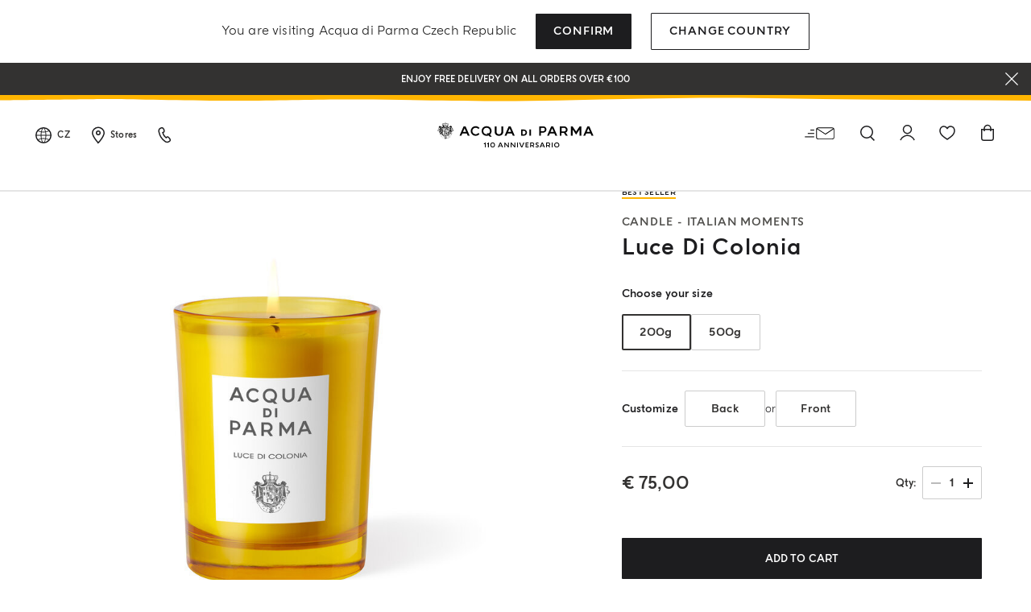

--- FILE ---
content_type: text/html;charset=UTF-8
request_url: https://www.acquadiparma.com/en/cz/luce-di-colonia/HOMECANDLELUCE.html
body_size: 37887
content:
<!doctype html>



<html lang="en">
<head><style>
.product-tile.product-tile-medium .tile-body .tile-name .product-name h3 {
    font-size: .875rem !important;
    line-height: .875rem;
    letter-spacing: .02em;
}
@media (min-width: 1024px) {
    .product-tile.product-tile-medium .tile-body .tile-name .product-name h3 {
        font-size: .875rem !important;
        line-height: .875rem;
        letter-spacing: .02em;
    }
}
@media (min-width: 768px) {
    .product-tile.product-tile-medium .tile-body .tile-name .product-name h3 {
        font-size: .875rem !important;
        line-height: .875rem;
        letter-spacing: .02em;
    }
}</style><meta name="viewport" content="width=device-width, initial-scale=1.0"><link rel="preload" imagesrcset="https://www.acquadiparma.com/dw/image/v2/BDPB_PRD/on/demandware.static/-/Sites-adp-master-catalog/default/dw1c386481/images/hi-res-1/ADPADP062066-ONESIZE.master.1.H1.jpg?sw=780&amp;q=85 1x, https://www.acquadiparma.com/dw/image/v2/BDPB_PRD/on/demandware.static/-/Sites-adp-master-catalog/default/dw1c386481/images/hi-res-1/ADPADP062066-ONESIZE.master.1.H1.jpg?sw=1560&amp;q=85 2x" as="image" fetchpriority="high">

<meta charset="UTF-8">

<meta http-equiv="x-ua-compatible" content="ie=edge">



<title>Luce Di Colonia Candle - Italian Moments | Acqua di Parma</title>

<link href="/on/demandware.static/Sites-acquadiparma-Site/-/default/dwc8b5f847/images/favicon.ico" rel="shortcut icon">

<meta name="description" content="Shop Luce Di Colonia Candle by Acqua di Parma. Browse the entire collection and discover exclusive iconic luxury products. Official website">
<meta name="keywords" content="">






    <!-- OneTrust Cookies Consent Notice start -->




    <script src="https://cdn.cookielaw.org/scripttemplates/otSDKStub.js" data-document-language="true" type="kleecks/javascript" charset="UTF-8" data-domain-script="273f3d70-3d6b-40cb-8b32-fa6acfd62bf6" async="false"></script>
    <script type="kleecks/javascript">
        function OptanonWrapper() {
            $(window).trigger('OneTrustLoaded');
         }
    </script>

<!-- OneTrust Cookies Consent Notice end -->






    <meta name="google-site-verification" content="FthNb9Exh9o_hfPQ10jod4TLF6e025T-q2lz0bdLttc">











    






    
  









  <script type="kleecks/javascript">
    var dataLayer = dataLayer || [];
    dataLayer.push({"clientStatus":"Not client","country":"CZ","language":"en","currencyCode":"EUR","loginStatus":"Logged Out","pageSubSubCategory":"","pageSubcategory":"","pageTopCategory":"Home Collection","pageType":"Product Page"});
    
  </script>



    <script type="kleecks/javascript">
        window.googleAnalytics = {
            DATA_LAYER_NAME : 'dataLayer',
            CONTAINER_ID: 'GTM-PVRQC5D',
            ANALYTICS_EVENTS_KEY: 'analyticsEvents'
        };

        var dataLayer = dataLayer || [];

        
        
            dataLayer = dataLayer.concat(
                [{"eeAction":"eeProductDetail","products":[{"id":"ADPADP062066-ONESIZE","isBundle":"No","isEngraved":"No","name":"Luce di Colonia","productCollection":"","productMasterId":"HOMECANDLELUCE","productMidCategory":"","productStock":"In Stock","variant":"200G","brand":"Acqua di Parma","category":"home-collection-candles-italian-moments","price":75}]}]
            );

            
        

    </script>

    

    
        <!-- Google Tag Manager -->
        <script type="kleecks/javascript">(function(w,d,s,l,i){w[l]=w[l]||[];w[l].push({'gtm.start':
        new Date().getTime(),event:'gtm.js'});var f=d.getElementsByTagName(s)[0],
        j=d.createElement(s),dl=l!='dataLayer'?'&l='+l:'';j.async=true;j.src=
        'https://www.googletagmanager.com/gtm.js?id='+i+dl;f.parentNode.insertBefore(j,f);
        })(window,document,'script','dataLayer','GTM-PVRQC5D');</script>
        <!-- End Google Tag Manager -->
    

    <script type="kleecks/javascript">
        
    </script>






    <meta name="robots" content="NOINDEX,FOLLOW">




    
    
       <link rel="canonical" href="https://www.acquadiparma.com/en/cz/luce-di-colonia/HOMECANDLELUCE.html">
    




    
       
            
            
                
            
        
            
            
                <link rel="alternate" href="https://www.acquadiparma.com/de/at/luce-di-colonia/HOMECANDLELUCE.html" hreflang="de-at">
            
        
            
            
                <link rel="alternate" href="https://www.acquadiparma.com/en/at/luce-di-colonia/HOMECANDLELUCE.html" hreflang="en-at">
            
        
            
            
                <link rel="alternate" href="https://www.acquadiparma.com/en/be/luce-di-colonia/HOMECANDLELUCE.html" hreflang="en-be">
            
        
            
            
                <link rel="alternate" href="https://www.acquadiparma.com/fr/be/luce-di-colonia/HOMECANDLELUCE.html" hreflang="fr-be">
            
        
            
            
                <link rel="alternate" href="https://www.acquadiparma.com/en/bg/luce-di-colonia/HOMECANDLELUCE.html" hreflang="en-bg">
            
        
            
            
                
            
        
            
            
                <link rel="alternate" href="https://www.acquadiparma.com/en/hr/luce-di-colonia/HOMECANDLELUCE.html" hreflang="en-hr">
            
        
            
            
                <link rel="alternate" href="https://www.acquadiparma.com/en/cz/luce-di-colonia/HOMECANDLELUCE.html" hreflang="en-cz">
            
        
            
            
                <link rel="alternate" href="https://www.acquadiparma.com/en/dk/luce-di-colonia/HOMECANDLELUCE.html" hreflang="en-dk">
            
        
            
            
                <link rel="alternate" href="https://www.acquadiparma.com/en/ee/luce-di-colonia/HOMECANDLELUCE.html" hreflang="en-ee">
            
        
            
            
                <link rel="alternate" href="https://www.acquadiparma.com/en/fi/luce-di-colonia/HOMECANDLELUCE.html" hreflang="en-fi">
            
        
            
            
                <link rel="alternate" href="https://www.acquadiparma.com/fr/fr/luce-di-colonia/HOMECANDLELUCE.html" hreflang="fr-fr">
            
        
            
            
                <link rel="alternate" href="https://www.acquadiparma.com/de/de/luce-di-colonia/HOMECANDLELUCE.html" hreflang="de-de">
            
        
            
            
                <link rel="alternate" href="https://www.acquadiparma.com/en/gr/luce-di-colonia/HOMECANDLELUCE.html" hreflang="en-gr">
            
        
            
            
                <link rel="alternate" href="https://www.acquadiparma.com/en/hu/luce-di-colonia/HOMECANDLELUCE.html" hreflang="en-hu">
            
        
            
            
                <link rel="alternate" href="https://www.acquadiparma.com/en/ie/luce-di-colonia/HOMECANDLELUCE.html" hreflang="en-ie">
            
        
            
            
                <link rel="alternate" href="https://www.acquadiparma.com/it/it/luce-di-colonia/HOMECANDLELUCE.html" hreflang="it-it">
            
        
            
            
                <link rel="alternate" href="https://www.acquadiparma.com/en/lv/luce-di-colonia/HOMECANDLELUCE.html" hreflang="en-lv">
            
        
            
            
                
            
        
            
            
                <link rel="alternate" href="https://www.acquadiparma.com/en/lt/luce-di-colonia/HOMECANDLELUCE.html" hreflang="en-lt">
            
        
            
            
                <link rel="alternate" href="https://www.acquadiparma.com/fr/lu/luce-di-colonia/HOMECANDLELUCE.html" hreflang="fr-lu">
            
        
            
            
                <link rel="alternate" href="https://www.acquadiparma.com/en/lu/luce-di-colonia/HOMECANDLELUCE.html" hreflang="en-lu">
            
        
            
            
                <link rel="alternate" href="https://www.acquadiparma.com/de/lu/luce-di-colonia/HOMECANDLELUCE.html" hreflang="de-lu">
            
        
            
            
                
            
        
            
            
                <link rel="alternate" href="https://www.acquadiparma.com/en/nl/luce-di-colonia/HOMECANDLELUCE.html" hreflang="en-nl">
            
        
            
            
                <link rel="alternate" href="https://www.acquadiparma.com/en/no/luce-di-colonia/HOMECANDLELUCE.html" hreflang="en-no">
            
        
            
            
                <link rel="alternate" href="https://www.acquadiparma.com/en/pl/luce-di-colonia/HOMECANDLELUCE.html" hreflang="en-pl">
            
        
            
            
                <link rel="alternate" href="https://www.acquadiparma.com/en/pt/luce-di-colonia/HOMECANDLELUCE.html" hreflang="en-pt">
            
        
            
            
                <link rel="alternate" href="https://www.acquadiparma.com/en/ro/luce-di-colonia/HOMECANDLELUCE.html" hreflang="en-ro">
            
        
            
            
                <link rel="alternate" href="https://www.acquadiparma.com/en/sk/luce-di-colonia/HOMECANDLELUCE.html" hreflang="en-sk">
            
        
            
            
                <link rel="alternate" href="https://www.acquadiparma.com/en/si/luce-di-colonia/HOMECANDLELUCE.html" hreflang="en-si">
            
        
            
            
                <link rel="alternate" href="https://www.acquadiparma.com/es/es/luce-di-colonia/HOMECANDLELUCE.html" hreflang="es-es">
            
        
            
            
                <link rel="alternate" href="https://www.acquadiparma.com/en/se/luce-di-colonia/HOMECANDLELUCE.html" hreflang="en-se">
            
        
            
            
                <link rel="alternate" href="https://www.acquadiparma.com/de/ch/luce-di-colonia/HOMECANDLELUCE.html" hreflang="de-ch">
            
        
            
            
                <link rel="alternate" href="https://www.acquadiparma.com/fr/ch/luce-di-colonia/HOMECANDLELUCE.html" hreflang="fr-ch">
            
        
            
            
                <link rel="alternate" href="https://www.acquadiparma.com/it/ch/luce-di-colonia/HOMECANDLELUCE.html" hreflang="it-ch">
            
        
            
            
                <link rel="alternate" href="https://www.acquadiparma.com/en/gb/luce-di-colonia/HOMECANDLELUCE.html" hreflang="en-gb">
            
        
            <link rel="alternate" href="https://www.acquadiparma.com/default/en/luce-di-colonia/HOMECANDLELUCE.html" hreflang="en-us">
        
    


<meta property="og:title" content="Acqua di Parma">

    
    
        <meta property="og:url" content="https://www.acquadiparma.com/en/cz/luce-di-colonia/HOMECANDLELUCE.html">
    

<meta property="og:type" content="website">
<meta property="og:description" content="Shop Luce di Colonia ITALIAN MOMENTS by Acqua di Parma. Browse the entire Italian Moments collection and discover exclusive luxury products from the iconic Italian Maison.">
<meta property="og:image" content="https://www.acquadiparma.com/on/demandware.static/Sites-acquadiparma-Site/-/default/dweaef5b82/images/svg/logo.svg">




    
    




<link rel="preload" href="/on/demandware.static/Sites-acquadiparma-Site/-/default/dw7bd25ffe/fonts/AcquadiParma-Light.woff2" as="font" type="font/woff2" crossorigin="anonymous">
<link rel="preload" href="/on/demandware.static/Sites-acquadiparma-Site/-/default/dwf3c1c42b/fonts/AcquadiParma-Bold.woff2" as="font" type="font/woff2" crossorigin="anonymous">
<link rel="preload" href="/on/demandware.static/Sites-acquadiparma-Site/-/default/dw86292dfd/fonts/AcquadiParma-Light.woff" as="font" type="font/woff" crossorigin="anonymous">
<link rel="preload" href="/on/demandware.static/Sites-acquadiparma-Site/-/default/dwf3f84835/fonts/AcquadiParma-Bold.woff" as="font" type="font/woff" crossorigin="anonymous">


<style>
    @font-face {
        font-family: "Acqua di Parma";
        font-weight: 400;
        font-style: normal;
        font-display: swap;
        font-display: swap;src: local("AcquadiParma-Light"), url("/on/demandware.static/Sites-acquadiparma-Site/-/default/dw7bd25ffe/fonts/AcquadiParma-Light.woff2") format("woff2"), url("https://www.acquadiparma.com/en/cz/fonts/AcquadiParma-Light.woff") format("woff");
    }

    @font-face {
        font-family: "Acqua di Parma";
        font-weight: 700;
        font-style: normal;
        font-display: swap;
        font-display: swap;src: local("AcquadiParma-Bold"), url("/on/demandware.static/Sites-acquadiparma-Site/-/default/dwf3c1c42b/fonts/AcquadiParma-Bold.woff2") format("woff2"), url("https://www.acquadiparma.com/en/cz/fonts/AcquadiParma-Bold.woff") format("woff");
    }

    @font-face {
        font-family: "CGTimesRegular";
        font-style: normal;
        font-display: swap;
        font-display: swap;src: local("CGTimesRegular"), url("/on/demandware.static/Sites-acquadiparma-Site/-/default/dw019ed1de/fonts/CGTimesRegular.ttf") format("truetype");
    }

    @font-face {
        font-family: "Tangerine";
        font-weight: 700;
        font-style: normal;
        font-display: swap;
        font-display: swap;src: local("Tangerine"), url("/on/demandware.static/Sites-acquadiparma-Site/-/default/dw45f01ed4/fonts/Tangerine-Bold.ttf") format("truetype");
    }
</style>


<link rel="preload" href="/on/demandware.static/Sites-acquadiparma-Site/-/default/dwf30ae705/images/product/blank_grey.png" as="image" type="image/png">
<link rel="preload" href="/on/demandware.static/Sites-acquadiparma-Site/-/default/dweaef5b82/images/svg/logo.svg" as="image" type="image/svg+xml">


<link rel="stylesheet" href="https://www.acquadiparma.com/on/demandware.static/Sites-acquadiparma-Site/-/en_CZ/v1769296372187/css/global.css" no-defer="no-defer">



    <link rel="stylesheet" href="https://www.acquadiparma.com/on/demandware.static/Sites-acquadiparma-Site/-/en_CZ/v1769296372187/css/common/layout/page.css" no-defer="no-defer">

    <link rel="stylesheet" href="https://www.acquadiparma.com/on/demandware.static/Sites-acquadiparma-Site/-/en_CZ/v1769296372187/css/swiperImports.css" no-defer="no-defer">

    <link rel="stylesheet" href="https://www.acquadiparma.com/on/demandware.static/Sites-acquadiparma-Site/-/en_CZ/v1769296372187/css/product/detail.css" no-defer="no-defer">

    <link rel="stylesheet" href="https://www.acquadiparma.com/on/demandware.static/Sites-acquadiparma-Site/-/en_CZ/v1769296372187/css/pd/allMenuComponents.css" no-defer="no-defer">






    <script type="text/plain" src="https://try.abtasty.com/bf54020f0a4e2ce0ecd999b39119b525.js" class="optanon-category-C0002"></script>







    
<script src="https://www.booxi.eu/api/booknow.js" async type="kleecks/javascript"></script>
 <script type="kleecks/javascript">
    var booxiCountryCode = 'CZ';
    var booxiLanguageCode = 'eng';
    var booxiApiKey = '';
    var booxiLoginURL = '/en/cz/login/?source=booxiSource';
    var booxiClientData = null;
</script>






    <!-- Live Story Main Script -->
    <script type="kleecks/javascript">(function(d,w,s,u,y,z) { y=d.createElement(s);
        z=d.getElementsByTagName(s)[0]; y.src=u; y.type="text/javascript"; y.async=1; z.parentNode.insertBefore(y,z);
        })(document,window,"script","https://assets.livestory.io/dist/livestory-acquadiparma.min.js");
    </script>
    <script type="kleecks/javascript">
        window.LS_CONTROLLER_URL = "https://www.acquadiparma.com/on/demandware.store/Sites-acquadiparma-Site/en_CZ/Livestory-Parse";
    </script>





    



<script src="https://www.google.com/recaptcha/api.js" defer type="kleecks/javascript"></script>



    <script async src="https://eu-library.klarnaservices.com/lib.js" data-client-id="eb506c75-70db-5a7b-9603-2acddbe9e206" type="kleecks/javascript"></script>




    <!-- Hotjar Tracking Code for https://www.acquadiparma.com -->
<script type="kleecks/javascript">
    (function(h,o,t,j,a,r){
        h.hj=h.hj||function(){(h.hj.q=h.hj.q||[]).push(arguments)};
        h._hjSettings={hjid:2994867,hjsv:6};
        a=o.getElementsByTagName('head')[0];
        r=o.createElement('script');r.async=1;
        r.src=t+h._hjSettings.hjid+j+h._hjSettings.hjsv;
        a.appendChild(r);
    })(window,document,'https://static.hotjar.com/c/hotjar-','.js?sv=');
</script>





<script type="kleecks/javascript">//<!--
/* <![CDATA[ (head-active_data.js) */
var dw = (window.dw || {});
dw.ac = {
    _analytics: null,
    _events: [],
    _category: "",
    _searchData: "",
    _anact: "",
    _anact_nohit_tag: "",
    _analytics_enabled: "true",
    _timeZone: "Europe/Rome",
    _capture: function(configs) {
        if (Object.prototype.toString.call(configs) === "[object Array]") {
            configs.forEach(captureObject);
            return;
        }
        dw.ac._events.push(configs);
    },
	capture: function() { 
		dw.ac._capture(arguments);
		// send to CQ as well:
		if (window.CQuotient) {
			window.CQuotient.trackEventsFromAC(arguments);
		}
	},
    EV_PRD_SEARCHHIT: "searchhit",
    EV_PRD_DETAIL: "detail",
    EV_PRD_RECOMMENDATION: "recommendation",
    EV_PRD_SETPRODUCT: "setproduct",
    applyContext: function(context) {
        if (typeof context === "object" && context.hasOwnProperty("category")) {
        	dw.ac._category = context.category;
        }
        if (typeof context === "object" && context.hasOwnProperty("searchData")) {
        	dw.ac._searchData = context.searchData;
        }
    },
    setDWAnalytics: function(analytics) {
        dw.ac._analytics = analytics;
    },
    eventsIsEmpty: function() {
        return 0 == dw.ac._events.length;
    }
};
/* ]]> */
// -->
</script>
<script type="kleecks/javascript">//<!--
/* <![CDATA[ (head-cquotient.js) */
var CQuotient = window.CQuotient = {};
CQuotient.clientId = 'bdpb-acquadiparma';
CQuotient.realm = 'BDPB';
CQuotient.siteId = 'acquadiparma';
CQuotient.instanceType = 'prd';
CQuotient.locale = 'en_CZ';
CQuotient.fbPixelId = '__UNKNOWN__';
CQuotient.activities = [];
CQuotient.cqcid='';
CQuotient.cquid='';
CQuotient.cqeid='';
CQuotient.cqlid='';
CQuotient.apiHost='api.cquotient.com';
/* Turn this on to test against Staging Einstein */
/* CQuotient.useTest= true; */
CQuotient.useTest = ('true' === 'false');
CQuotient.initFromCookies = function () {
	var ca = document.cookie.split(';');
	for(var i=0;i < ca.length;i++) {
	  var c = ca[i];
	  while (c.charAt(0)==' ') c = c.substring(1,c.length);
	  if (c.indexOf('cqcid=') == 0) {
		CQuotient.cqcid=c.substring('cqcid='.length,c.length);
	  } else if (c.indexOf('cquid=') == 0) {
		  var value = c.substring('cquid='.length,c.length);
		  if (value) {
		  	var split_value = value.split("|", 3);
		  	if (split_value.length > 0) {
			  CQuotient.cquid=split_value[0];
		  	}
		  	if (split_value.length > 1) {
			  CQuotient.cqeid=split_value[1];
		  	}
		  	if (split_value.length > 2) {
			  CQuotient.cqlid=split_value[2];
		  	}
		  }
	  }
	}
}
CQuotient.getCQCookieId = function () {
	if(window.CQuotient.cqcid == '')
		window.CQuotient.initFromCookies();
	return window.CQuotient.cqcid;
};
CQuotient.getCQUserId = function () {
	if(window.CQuotient.cquid == '')
		window.CQuotient.initFromCookies();
	return window.CQuotient.cquid;
};
CQuotient.getCQHashedEmail = function () {
	if(window.CQuotient.cqeid == '')
		window.CQuotient.initFromCookies();
	return window.CQuotient.cqeid;
};
CQuotient.getCQHashedLogin = function () {
	if(window.CQuotient.cqlid == '')
		window.CQuotient.initFromCookies();
	return window.CQuotient.cqlid;
};
CQuotient.trackEventsFromAC = function (/* Object or Array */ events) {
try {
	if (Object.prototype.toString.call(events) === "[object Array]") {
		events.forEach(_trackASingleCQEvent);
	} else {
		CQuotient._trackASingleCQEvent(events);
	}
} catch(err) {}
};
CQuotient._trackASingleCQEvent = function ( /* Object */ event) {
	if (event && event.id) {
		if (event.type === dw.ac.EV_PRD_DETAIL) {
			CQuotient.trackViewProduct( {id:'', alt_id: event.id, type: 'raw_sku'} );
		} // not handling the other dw.ac.* events currently
	}
};
CQuotient.trackViewProduct = function(/* Object */ cqParamData){
	var cq_params = {};
	cq_params.cookieId = CQuotient.getCQCookieId();
	cq_params.userId = CQuotient.getCQUserId();
	cq_params.emailId = CQuotient.getCQHashedEmail();
	cq_params.loginId = CQuotient.getCQHashedLogin();
	cq_params.product = cqParamData.product;
	cq_params.realm = cqParamData.realm;
	cq_params.siteId = cqParamData.siteId;
	cq_params.instanceType = cqParamData.instanceType;
	cq_params.locale = CQuotient.locale;
	
	if(CQuotient.sendActivity) {
		CQuotient.sendActivity(CQuotient.clientId, 'viewProduct', cq_params);
	} else {
		CQuotient.activities.push({activityType: 'viewProduct', parameters: cq_params});
	}
};
/* ]]> */
// -->
</script>
<!-- Demandware Apple Pay -->

<style type="text/css">ISAPPLEPAY{display:inline}.dw-apple-pay-button,.dw-apple-pay-button:hover,.dw-apple-pay-button:active{background-color:black;background-image:-webkit-named-image(apple-pay-logo-white);background-position:50% 50%;background-repeat:no-repeat;background-size:75% 60%;border-radius:5px;border:1px solid black;box-sizing:border-box;margin:5px auto;min-height:30px;min-width:100px;padding:0}
.dw-apple-pay-button:after{content:'Apple Pay';visibility:hidden}.dw-apple-pay-button.dw-apple-pay-logo-white{background-color:white;border-color:white;background-image:-webkit-named-image(apple-pay-logo-black);color:black}.dw-apple-pay-button.dw-apple-pay-logo-white.dw-apple-pay-border{border-color:black}</style>

<meta name="generator" content="Kleecks"><meta property="og:locale" content="en_CZ"><meta name="twitter:title" content="Luce Di Colonia Candle - Italian Moments | Acqua di Parma"><meta name="twitter:url" content="https://www.acquadiparma.com/en/cz/luce-di-colonia/HOMECANDLELUCE.html"><meta name="twitter:description" content="Shop Luce Di Colonia Candle by Acqua di Parma. Browse the entire collection and discover exclusive iconic luxury products. Official website"><meta name="twitter:card" content="summary"><script type="application/ld+json">{"@context":"https://schema.org","@type":"Product","name":"CANDLE ITALIAN MOMENTS luce di colonia","description":"Infuse a sense of radiant brightness and refined lightness into your home with the unmistakably Italian scent of Luce di Colonia. Elegantly timeless, the Luce di Colonia embodies the quintessential essence of our scent universe. Inspired by the signature Colonia, it radiates brightness and lightness through your space with its harmonious blend of citrus essences, floral notes and elegant warm woody accents. Dimensions: H: 10 cm Ø: 7,7 cm Weight: 200g / 7 oz Burning time: up to 50 hours PACKAGING: The scented candle comes in a glass jar reminiscent of the Maison's iconic Art Deco bottle in its signature yellow shade. The packaging is made of recyclable FSC paper. IMPORTANT – PRECAUTIONS FOR USE: To ensure the best experience from your scented candle, Acqua di Parma recommends: • Do not burn your candle for more than 1,5 hours at a time. This will prevent the flame from becoming too high, which creates smoke and could stain the sides of the glass. • Use a proper snuffer to extinguish the flame. • Allow the candle to solidify before relighting it. • Restraighten the wick in the wax after each use for consistent consumption of the wax. • Regularly cut the wick with a wick trimmer (ideal length 5 mm) so that the wick does not stick to the wax and to prevent the candle from emitting smoke. • Keep the wax pool clear of matches and debris. • Do not use the candle if the remaining level of wax in the glass is less than 5 mm. • Do not leave the burning candle unattended. Keep away from children, curtains, and pets. • Do not move a burning candle or when the wax is still hot. Wait for the wax to solidify. • Do not place the candle on heat-sensitive surfaces, near inflammable materials, an open window or near another candles.Infuse a sense of radiant brightness and refined lightness into your home with the unmistakably Italian scent of Luce di Colonia. Elegantly timeless, the Luce di Colonia embodies the quintessential essence of our scent universe. Inspired by the signature Colonia, it radiates brightness and lightness through your space with its harmonious blend of citrus essences, floral notes and elegant warm woody accents. Dimensions: H: 10 cm Ø: 7,7 cm Weight: 200g / 7 oz Burning time: up to 50 hours PACKAGING: The scented candle comes in a glass jar reminiscent of the Maison's iconic Art Deco bottle in its signature yellow shade. The packaging is made of recyclable FSC paper. IMPORTANT – PRECAUTIONS FOR USE: To ensure the best experience from your scented candle, Acqua di Parma recommends: • Do not burn your candle for more than 1,5 hours at a time. This will prevent the flame from becoming too high, which creates smoke and could stain the sides of the glass. • Use a proper snuffer to extinguish the flame. • Allow the candle to solidify before relighting it. • Restraighten the wick in the wax after each use for consistent consumption of the wax. • Regularly cut the wick with a wick trimmer (ideal length 5 mm) so that the wick does not stick to the wax and to prevent the candle from emitting smoke. • Keep the wax pool clear of matches and debris. • Do not use the candle if the remaining level of wax in the glass is less than 5 mm. • Do not leave the burning candle unattended. Keep away from children, curtains, and pets. • Do not move a burning candle or when the wax is still hot. Wait for the wax to solidify. • Do not place the candle on heat-sensitive surfaces, near inflammable materials, an open window or near another candles. Olfactive family: Citrus Tasting Notes: Orange, lemon, petitgrain, neroli, patchouli, vetiver","category":"Scented candles","image":[{"@type":"ImageObject","name":"Luce di Colonia, 200G, hi-res-1","url":"https://www.acquadiparma.com/dw/image/v2/BDPB_PRD/on/demandware.static/-/Sites-adp-master-catalog/default/dw1c386481/images/hi-res-1/ADPADP062066-ONESIZE.master.1.H1.jpg?sw=780&q=85"},{"@type":"ImageObject","name":"Luce di Colonia, 200G, hi-res-1","url":"https://www.acquadiparma.com/dw/image/v2/BDPB_PRD/on/demandware.static/-/Sites-adp-master-catalog/default/dw7c1f45b3/images/hi-res-1/ADPADP062066-ONESIZE.2.H1.jpg?sw=780&q=85"},{"@type":"ImageObject","name":"Luce di Colonia, 200G, hi-res-1","url":"https://www.acquadiparma.com/dw/image/v2/BDPB_PRD/on/demandware.static/-/Sites-adp-master-catalog/default/dwb0c55ece/images/hi-res-1/ADPADP062066-ONESIZE.3.H1.jpg?sw=780&q=85"},{"@type":"ImageObject","name":"Luce di Colonia, 200G, hi-res-1","url":"https://www.acquadiparma.com/dw/image/v2/BDPB_PRD/on/demandware.static/-/Sites-adp-master-catalog/default/dwdb59f768/images/hi-res-1/ADPADP062066-ONESIZE.4.H1.jpg?sw=780&q=85"},{"@type":"ImageObject","name":"Luce di Colonia, 200G, hi-res-1","url":"https://www.acquadiparma.com/dw/image/v2/BDPB_PRD/on/demandware.static/-/Sites-adp-master-catalog/default/dw9493213f/images/hi-res-1/ADPADP062066-ONESIZE.5.H1.jpg?sw=780&q=85"}],"brand":{"@type":"Brand","name":"Acqua di Parma","alternateName":"ADP","logo":"/on/demandware.static/Sites-acquadiparma-Site/-/default/dweaef5b82/images/svg/logo.svg"},"manufacturer":{"@type":"Organization","name":"Acqua Di Parma"},"sku":"ADPADP062066-ONESIZE","inProductGroupWithID":"HOMECANDLELUCE","offers":{"@type":"Offer","url":"https://www.acquadiparma.com/en/cz/luce-di-colonia/HOMECANDLELUCE.html","price":"75.00","priceCurrency":"EUR","availability":"https://schema.org/InStock","itemCondition":"https://schema.org/NewCondition","seller":{"@type":"Organization","name":"Acqua di Parma","logo":"/on/demandware.static/Sites-acquadiparma-Site/-/default/dweaef5b82/images/svg/logo.svg"},"hasMerchantReturnPolicy":{"@type":"MerchantReturnPolicy","name":"Merchant Return Policy","description":"This return policy applies to all products sold by Acqua di Parma.","merchantReturnLink":"https://www.acquadiparma.com/en/cz/client-service/","returnMethod":"https://schema.org/ReturnByMail","applicableCountry":{"@type":"Country","name":"CZ"},"merchantReturnDays":"14","refundType":"https://schema.org/FullRefund"},"shippingDetails":{"@type":"OfferShippingDetails","deliveryTime":{"@type":"ShippingDeliveryTime","handlingTime":{"@type":"QuantitativeValue","maxValue":"6","minValue":"3","unitCode":"d"}}}},"mpn":"8028713620669","gtin":"8028713620669","isSimilarTo":[{"@type":"Product","name":"CANDLE ITALIAN MOMENTS luce di colonia - 500G","url":"https://www.acquadiparma.com/on/demandware.store/Sites-acquadiparma-Site/en_CZ/Product-Variation#dwvar_HOMECANDLELUCE_size=500G&pid=HOMECANDLELUCE&quantity=1","sku":"ADPADP062066-500G","size":"500G"}],"size":"200G"}</script><style>* {
  -webkit-transition: none !important;
  -moz-transition: none !important;
  -o-transition: none !important;
  -ms-transition: none !important;
  transition: none !important;
}</style></head>
<body class="KL-D-7 KL-LANG-en KL-P_URL_1-en KL-P_URL_2-cz KL-P_URL_3-luce-di-colonia KL-URL-HOMECANDLELUCE_html KL-URL-LEVEL-4 KL-CMS_URL-LEVEL-4 KL-UA-BOT KL-UA-DESKTOP sp-PRODUCT KL-scripts-loading KL-styles-loading a56464aaed98e91e93d50d2f3c862ecb" kl-user-country-isocode="US" kl-country-locale-isocode="CZ" kl-shipping-min="3" kl-shipping-max="6"><script type="kleecks/javascript">function KL_getCookie(name) {
    var match = document.cookie.match(new RegExp('(^| )' + name + '=([^;]+)'));
    if (match) return match[2];
}
  
function KL_setCookie(name, value, days) {
    var expires = '';
    if (days) {
        var date = new Date();
        date.setTime(date.getTime() + (days * 24 * 60 * 60 * 1000));
        expires = '; expires=' + date.toUTCString();
    }
    document.cookie = name + '=' + value + expires + '; path=/';
}</script>








    









    <input type="hidden" name="analytics-events" value="[{&quot;eeAction&quot;:&quot;eeProductDetail&quot;,&quot;products&quot;:[{&quot;id&quot;:&quot;ADPADP062066-ONESIZE&quot;,&quot;isBundle&quot;:&quot;No&quot;,&quot;isEngraved&quot;:&quot;No&quot;,&quot;name&quot;:&quot;Luce di Colonia&quot;,&quot;productCollection&quot;:&quot;&quot;,&quot;productMasterId&quot;:&quot;HOMECANDLELUCE&quot;,&quot;productMidCategory&quot;:&quot;&quot;,&quot;productStock&quot;:&quot;In Stock&quot;,&quot;variant&quot;:&quot;200G&quot;,&quot;brand&quot;:&quot;Acqua di Parma&quot;,&quot;category&quot;:&quot;home-collection-candles-italian-moments&quot;,&quot;price&quot;:75}]}]">


    
        <!-- Google Tag Manager (noscript) -->
        <noscript><iframe height="0" width="0" style="display:none;visibility:hidden" data-kleecks-src="https://www.googletagmanager.com/ns.html?id=GTM-PVRQC5D"></iframe></noscript>
        <!-- End Google Tag Manager (noscript) -->
    





    
    
    <script type="kleecks/javascript">
        window.mcTrackingCodeData = {"setOrgId":{"payload":"7275512","mandatory":true,"pushed":false},"setUserInfo":{"payload":{"email":"GUEST","details":{"currency":"EUR","language":"en","country":"CZ"}},"mandatory":true,"pushed":false},"trackPageView":{"payload":{"item":"ADPADP062066-ONESIZE"},"mandatory":false,"pushed":false}};
    </script>






<div id="wrapper">
<script type="kleecks/javascript">//common/scripts.isml</script>
<script defer type="kleecks/javascript" src="https://www.acquadiparma.com/on/demandware.static/Sites-acquadiparma-Site/-/en_CZ/v1769296372187/js/main.js"></script>

    <script defer type="kleecks/javascript" src="https://www.acquadiparma.com/on/demandware.static/Sites-acquadiparma-Site/-/en_CZ/v1769296372187/js/common/layout/page.js">
    </script>

    <script defer type="kleecks/javascript" src="https://www.acquadiparma.com/on/demandware.static/Sites-acquadiparma-Site/-/en_CZ/v1769296372187/js/productDetail.js">
    </script>

    <script type="kleecks/module" src="https://unpkg.com/@google/model-viewer/dist/model-viewer.min.js">
    </script>

    <script defer type="kleecks/javascript" src="https://www.acquadiparma.com/on/demandware.static/Sites-acquadiparma-Site/-/en_CZ/v1769296372187/js/engraving.js">
    </script>

    <script defer type="kleecks/javascript" src="https://www.acquadiparma.com/on/demandware.static/Sites-acquadiparma-Site/-/en_CZ/v1769296372187/js/candleTag.js">
    </script>

    <script defer type="kleecks/javascript" src="https://www.acquadiparma.com/on/demandware.static/Sites-acquadiparma-Site/-/en_CZ/v1769296372187/js/pd/allMenuComponents.js">
    </script>


<div class="error-messaging"></div>
<div class="page" data-action="Product-Show" data-querystring="pid=HOMECANDLELUCE" data-navigation="">
<div class="modal fade" id="removeProductModal" tabindex="-1" role="dialog" aria-labelledby="removeProductLineItemModal">
    <div class="modal-dialog modal-dialog-centered" role="document">
        <div class="modal-content">
            <div class="modal-header delete-confirmation-header">
                <span class="modal-title text-xxl" id="removeProductLineItemModal">Remove Product?</span>
                <button type="button" class="close" data-dismiss="modal" aria-label="Close">
                    <span aria-hidden="true" class="icon icon-modal-close"></span>
                </button>
            </div>
            <div class="modal-body delete-confirmation-body">
                Are you sure you would like to remove this item from the shopping cart?
                <p class="product-to-remove"></p>
            </div>
            <div class="modal-footer">
                <button type="button" class="btn btn-outline-primary btn-m" data-dismiss="modal">Cancel</button>
                <button type="button" class="btn btn-primary cart-delete-confirmation-btn btn-m" data-dismiss="modal">
                    Yes
                </button>
            </div>
        </div>
    </div>
</div>




<header class="page-header-container promo-open">

    
    

    

    <div id="countries-popup">
        <div class="countries-popup-wrapper">
            <span class="countries-popup-title font-weight-normal">You are visiting Acqua di Parma <span>Czech Republic</span></span>
            <div class="actions">
                <a class="btn btn-primary country-link text-m" href="javascript:void(0);" rel="nofollow" data-href="/on/demandware.store/Sites-acquadiparma-Site/en_CZ/CountrySelector-SetAjaxCountry?code=CZ&amp;loc=en_CZ&amp;src=popup&amp;current=true">Confirm</a>

                <a class="btn btn-outline-primary text-m" href="https://www.acquadiparma.com/countries/" title="countries">Change Country</a>
            </div>
        </div>
    </div>



    
    
    <div class="promo-message-popup">
        <button type="button" class="close-button" aria-label="Close">
            <span class="icon icon-close-white"></span>
        </button>
        <div class="content d-flex justify-content-center align-items-center h-100">
            
	 


	<div class="html-slot-container h-100">
    
        
            <div class="promo-swiper-container h-100">
                <div class="swiper-wrapper">
                    
                        <div class="swiper-slide d-flex d-align align-items-center justify-content-center">
                            Enjoy free delivery on all orders over €100
                        </div>
                    
                        <div class="swiper-slide d-flex d-align align-items-center justify-content-center">
                            <p><span style="color:#ffffff;">&nbsp;New in:&nbsp;</span><a href="https://www.acquadiparma.com/en/cz/colonia-il-profumo-millesimato/COLONIAMILLESIMATOSPRAY.html" title="COLONIAMILLESIMATOSPRAY"><span style="color:#ffffff;">COLONIA IL PROFUMO MILLESIMATO</span></a>&nbsp;</p>
                        </div>
                    
                        <div class="swiper-slide d-flex d-align align-items-center justify-content-center">
                            Register and enjoy a world of benefits
                        </div>
                    
                        <div class="swiper-slide d-flex d-align align-items-center justify-content-center">
                            Complimentary gift on all orders over 180€
                        </div>
                    
                </div>
            </div>
        
    
</div>
  
	
        </div>
    </div>



    
    <div class="header-wave"></div>

    
    <div class="container-fluid">
        <div class="row no-gutters navbar-header align-items-center">
            
            <div class="col-2 col-md-3 col-lg-4 navbar-header-left d-flex justify-content-start">
                    
                <div class="menu-item country-select-container d-none d-lg-inline-block">
                    
    
    <div class="country-selector main-category d-none d-lg-inline-block" tabindex="0">
        <span class="icon icon-globe"></span>
        
            <button class="country-code d-none d-lg-inline-block" data-toggle="dropdown" aria-expanded="false" aria-label="Czech Republic">
                CZ
            </button>
        
    </div>
    <div class="aside-dropdown switch-languages" data-current-locale="en_CZ">
        <div class="content">
            <div class="current-country">
                <div class="close-element">
                    <span class="icon icon-small icon-close"></span>
                </div>
                <div class="shipping-to">
                    <span class="shipping-to-label text-xs">Shipping to:</span>
                    <span class="shipping-country-name text-xs">Czech Republic</span>
                </div>
                <div class="change-country">
                    <a class="change-country-link text-xs" href="https://www.acquadiparma.com/countries/" rel="nofollow" title="countries">Change shipping country</a>
                </div>
            </div>
            
            
        </div>
    </div>


                </div>
                    
                <div class="menu-item d-none d-lg-inline-block">
                    <a class="d-flex align-items-center" href="https://www.acquadiparma.com/en/cz/store-locator/" title="Store locator" aria-label="Store locator">
                        <span class="icon icon-pin"></span>
                        <span class="d-none d-lg-inline-block ma-l-2 text-xxs font-weight-bold">Stores</span>
                    </a>
                </div>
                    
                <div class="menu-item d-none d-lg-inline-block">
                    <a href="https://www.acquadiparma.com/en/cz/contact-us/" title="Contact us" aria-label="Contact us">
                        <span class="icon icon-phone"></span>
                    </a>
                </div>
                    
                <div class="menu-item mobile-menu mobile-menu-icon-cointainer d-lg-none">
                    <button class="navbar-toggler d-lg-none" type="button" data-toggle="offcanvas" aria-controls="sg-navbar-collapse" aria-expanded="false" aria-label="Toggle navigation">
    <span class="icon icon-close icon-hamburger-close"></span>
    <span class="icon icon-hamburger-search"></span>
</button>
                </div>
            </div>
            
            <div class="col-8 col-md-6 col-lg-4 text-center">
                <a href="https://www.acquadiparma.com/en/cz/" title="Acqua di Parma Home">
                    <img class="header-logo img-fluid" src="/on/demandware.static/Sites-acquadiparma-Site/-/default/dweaef5b82/images/svg/logo.svg" alt="Acqua di Parma" title="Acqua di Parma" width="336" height="28" loading="lazy">
                </a>
            </div>
            
            <div class="col-2 col-md-3 col-lg-4 text-right layer-container-wrapper navbar-header-right d-flex justify-content-end">
                    
                <div class="menu-item mobile-hidden newsletter-icon-container">
                    
    <div class="nl-button">
        <button id="nl_button_header" aria-label="Search" aria-expanded="false">
            <span class="icon icon-newsletter"></span>
        </button>
    </div>


                </div>
                <div class="menu-item d-none d-lg-inline-block search search-icon-container" role="search">
                    <div class="search-button">
    <button id="search_button_header" aria-label="Search" aria-expanded="false">
        <span class="icon icon-search header-search-toggler"></span>
    </button>
</div>

                </div>
                    
                <div class="menu-item mobile-hidden login-icon-container">
                    <div class="user">
    
        
            <a class="login-popup-opener" href="javascript:void(0);" title="Login" aria-label="Login" data-toggle="modal" data-target="#loginModal">
                <span class="icon icon-account"></span>
            </a>
        
    
</div>
                </div>
                    
                <div class="menu-item mobile-hidden favourites-container">
                    
    <a class="wishlist" href="https://www.acquadiparma.com/en/cz/wishlist/" title="Wishlist" aria-label="Wishlist">
        <span class="icon icon-wishlist"></span>
    </a>

                </div>
                    
                <div class="menu-item mini-cart-layer">
                    <div class="header-minicart layer-opener minicart-button" data-action-url="/on/demandware.store/Sites-acquadiparma-Site/en_CZ/Cart-MiniCartShow" data-parent-wrapper="mini-cart-layer">
                        <a class="link" href="https://www.acquadiparma.com/en/cz/cart/" title="Go to shopping cart" aria-label="Go to shopping cart">
                            
    <span class="minicart-quantity-container ">
        <span class="icon icon-cart"></span>
        <span class="minicart-quantity d-none">
            0
        </span>
    </span>

                        </a>
                    </div>
                </div>
            </div>
        </div>
    </div>

    
    <nav class="header-navigation" aria-label="Page navigation">
        <div class="main-menu-container">

            
            <div class="search-wrapper d-block d-lg-none">
                <div class="site-search">
                    <div class="form-wrapper container-fluid">
                        <form role="search" action="https://www.acquadiparma.com/en/cz/search/" method="get" name="simpleSearch">
                            <div class="form-group ma-0 w-100">
                                <input class="form-control form-control-icon-search form-control-action search-field" type="search" id="headerSearchInput" name="q" value="" placeholder="Search products..." autocomplete="off" aria-label="Search products..." data-searchminchars="3" required>

                                
                                <button type="button" class="search-clear-btn form-control-action-btn d-lg-none" data-action="inputClear">
                                    <span class="action-btn-icon-close"></span>
                                </button>

                                
                                <button type="submit" class="search-submit-btn form-control-action-btn d-none d-lg-block" data-action="formSubmit">
                                    <span class="action-btn-text">Search</span>
                                </button>
                            </div>
                            <input type="hidden" value="en_CZ" name="lang">
                        </form>
                        
                        <button type="button" class="search-close" aria-label="Close"><span class="icon icon-close"></span></button>
                    </div>
                </div>

                
                <div class="suggestions-wrapper" data-url="/on/demandware.store/Sites-acquadiparma-Site/en_CZ/SearchServices-GetSuggestions?q=">
                    <div class="suggestions-container container-fluid"></div>
                </div>
            </div>

            
            
                



    
    


    
    <div class="navbar-header-center main-menu-section d-none d-lg-block">
        <div class="main-menu" id="sg-navbar-collapse">
            <nav id="nav" class="experience-navbar" aria-label="Navigation menu">
                <div class="main-menu-wrapper">

                    
                    <div class="navbar-wrapper">
                        <div class="nav navbar-nav"></div>
                    </div>

                    
                    <template id="navbar-template">
                        <div class="nav-item experience-nav-item text-center text-uppercase font-weight-bold d-flex d-lg-block">
                            <div class="d-flex align-items-center">
                                <div class="d-none pa-r-3 nav-image-mobile">
                                    <img class="lazy" src="" alt="" loading="lazy">
                                </div>
                                <a href id class="experience-nav-link" data-toggle="dropdown" aria-haspopup="true" aria-expanded="false" aria-label="Open the menu: placeholder">
                                </a>
                            </div>

                            <div class="d-block d-lg-none">
                                <span class="icon icon-chevron-right"></span>
                            </div>
                        </div>
                    </template>

                    <div class="experience-dropdown-menu hide">
                        <div class="container-fluid position-relative">

                            <button type="button" class="menu-dropdown-close d-none d-lg-block position-absolute" aria-label="Close">
                                <span class="icon icon-close"></span>
                            </button>

                            
                                
                                
                                    
                                
                                <div class="experience-region experience-menuContent"><div class="experience-component experience-menu-menuFirstLevel">

<div class="row dropdown-first-level-wrapper flex-column hide" data-name="Valentine's Day" data-link="https://www.acquadiparma.com/en/cz/valentines-day/" data-image-mobile="https://www.acquadiparma.com/dw/image/v2/BDPB_PRD/on/demandware.static/-/Library-Sites-acquadiparmaLibrary/default/dwd9b232b6/CHAPEAU!/ADP082548_Luce di Rosa Lègami LE_primary_PACKSHOT.jpg">
    <div class="back-wrapper w-100 d-block d-lg-none">
        <div class="experience-first-level-back">
            <div class="back-section-wrapper d-flex justify-content-between align-items-center">
                <div class="arrow-back d-flex align-items-center flex-grow-2">
                    <span class="icon icon-arrow-back category-back" aria-label="Go back to menu"></span>
                    <div class="mobile-navigation-back text-uppercase font-weight-bold">Valentine's Day</div>
                </div>
                
                    <div class="view-all-mobile flex-grow-1 text-right">
                        <a href="https://www.acquadiparma.com/en/cz/valentines-day/" title="valentines day">View all</a>
                    </div>
                
            </div>
        </div>
    </div>
    <div class="experience-region experience-menuFirstLevelContent"><div class="experience-component experience-menu-menuColumn"><div class="column-wrapper all">
    <div class="experience-region experience-menuColumnContent"><div class="experience-component experience-menu-menuItem"><div class="menu-item-wrapper all align-items-center font-weight-bold">
    
        
            <a class="menu-link" href="https://www.acquadiparma.com/en/cz/valentines-day/" title="valentines day">Valentine's Day Selection</a>
        
    
</div></div><div class="experience-component experience-menu-menuItem"><div class="menu-item-wrapper all align-items-center font-weight-bold">
    
        
            <a class="menu-link" href="https://www.acquadiparma.com/en/cz/gifting/gifting-get-inspired/gifting-get-inspired-gift-sets/" title="gifting get inspired gift sets">Gift set</a>
        
    
</div></div><div class="experience-component experience-menu-menuItem"><div class="menu-item-wrapper all align-items-center font-weight-bold">
    
        
            <a class="menu-link" href="https://www.acquadiparma.com/en/cz/gifting/gifting-by-occasion/gifting-by-occasion-special-occasions/" title="gifting by occasion special occasions">Special Occasions</a>
        
    
</div></div><div class="experience-component experience-menu-menuItem"><div class="menu-item-wrapper all align-items-center font-weight-bold">
    
        
            <a class="menu-link" href="https://www.acquadiparma.com/en/cz/gifting/gifting-by-occasion/gifting-by-occasion-little-somethings/" title="gifting by occasion little somethings">Little Gifts</a>
        
    
</div></div></div>
</div></div><div class="experience-component experience-menu-menuColumn"><div class="column-wrapper all">
    <div class="experience-region experience-menuColumnContent"><div class="experience-component experience-menu-menuItem"><div class="menu-item-wrapper all align-items-center font-weight-bold">
    
        
            <span>GIFT SELECTION</span>
        
    
</div></div><div class="experience-component experience-menu-menuItem"><div class="menu-item-wrapper all align-items-center font-weight-normal">
    
        
            <a class="menu-link" href="https://www.acquadiparma.com/en/cz/fragrances/fragrances-collections/" title="fragrances collections">Fragrances</a>
        
    
</div></div><div class="experience-component experience-menu-menuItem"><div class="menu-item-wrapper all align-items-center font-weight-normal">
    
        
            <a class="menu-link" href="https://www.acquadiparma.com/en/cz/home-collection/home-collection-candles/" title="home collection candles">Candles</a>
        
    
</div></div><div class="experience-component experience-menu-menuItem"><div class="menu-item-wrapper all align-items-center font-weight-normal">
    
        
            <a class="menu-link" href="https://www.acquadiparma.com/en/cz/home-collection/home-collection-diffusers/" title="home collection diffusers">Diffusers</a>
        
    
</div></div><div class="experience-component experience-menu-menuItem"><div class="menu-item-wrapper all align-items-center font-weight-normal">
    
        
            <a class="menu-link" href="https://www.acquadiparma.com/en/cz/body-collection/body-collection-body-care/" title="body collection body care">Body Care</a>
        
    
</div></div></div>
</div></div><div class="experience-component experience-menu-menuColumn"><div class="column-wrapper all">
    <div class="experience-region experience-menuColumnContent"><div class="experience-component experience-menu-menuImageBanner"><div class="menu-image-wrapper text-center">
    

        
        <a class="linked-banner" href="https://www.acquadiparma.com/en/cz/home-collection/home-collection-airound/home-collection-airound-car-diffuser/" data-dl-event="" title="home collection airound car diffuser">
            <img class="menu-image-component image img-fluid lazy w-100" src="https://www.acquadiparma.com/dw/image/v2/BDPB_PRD/on/demandware.static/-/Library-Sites-acquadiparmaLibrary/default/dw4140815b/VDAY/1080x1080_0007_CAR DIFFUSER V DAY.jpg" alt="valentines-day-car-diffuser" loading="lazy">

            
                <div class="menu-text-component">
                    
                        <div class="banner-title">
                            <span class="text-uppercase font-weight-bold">Car Diffuser</span>
                        </div>
                    
                    
                        <div class="banner-content">
                            <span class="text-s">Gift the color of love this Valentine's</span>
                        </div>
                    
                </div>
            
        </a>

    
</div>
</div></div>
</div></div><div class="experience-component experience-menu-menuColumn"><div class="column-wrapper all">
    <div class="experience-region experience-menuColumnContent"><div class="experience-component experience-menu-menuImageBanner"><div class="menu-image-wrapper text-center">
    

        
        <a class="linked-banner" href="https://www.acquadiparma.com/en/cz/gift-finder-landing.html" data-dl-event="" title="gift finder landing">
            <img class="menu-image-component image img-fluid lazy w-100" src="https://www.acquadiparma.com/dw/image/v2/BDPB_PRD/on/demandware.static/-/Library-Sites-acquadiparmaLibrary/default/dwf321aac4/packaging/1080x1080-aog (002).jpg" alt="valentines-day-gift" loading="lazy">

            
                <div class="menu-text-component">
                    
                        <div class="banner-title">
                            <span class="text-uppercase font-weight-bold">GIFT FINDER</span>
                        </div>
                    
                    
                        <div class="banner-content">
                            <span class="text-s">The perfect gift awaits</span>
                        </div>
                    
                </div>
            
        </a>

    
</div>
</div></div>
</div></div></div>
</div></div><div class="experience-component experience-menu-menuFirstLevel">

<div class="row dropdown-first-level-wrapper flex-column hide" data-name="Fragrances" data-link="javascript:void(0);" data-image-mobile="https://www.acquadiparma.com/dw/image/v2/BDPB_PRD/on/demandware.static/-/Library-Sites-acquadiparmaLibrary/default/dwb8ca668e/images/Menu/Fragranze.jpg">
    <div class="back-wrapper w-100 d-block d-lg-none">
        <div class="experience-first-level-back">
            <div class="back-section-wrapper d-flex justify-content-between align-items-center">
                <div class="arrow-back d-flex align-items-center flex-grow-2">
                    <span class="icon icon-arrow-back category-back" aria-label="Go back to menu"></span>
                    <div class="mobile-navigation-back text-uppercase font-weight-bold">Fragrances</div>
                </div>
                
            </div>
        </div>
    </div>
    <div class="experience-region experience-menuFirstLevelContent"><div class="experience-component experience-menu-menuColumn"><div class="column-wrapper all">
    <div class="experience-region experience-menuColumnContent"><div class="experience-component experience-menu-menuItem"><div class="menu-item-wrapper all align-items-center font-weight-bold">
    
        
            <a class="menu-link" href="https://www.acquadiparma.com/en/cz/fragrances/fragrances-must-haves/" title="fragrances must haves">Must Haves</a>
        
    
</div></div><div class="experience-component experience-menu-menuItem"><div class="menu-item-wrapper all align-items-center font-weight-bold">
    
        
            <a class="menu-link" href="https://www.acquadiparma.com/en/cz/colonia/COLONIAEDCSPRAY.html" title="COLONIAEDCSPRAY">Our Icon Colonia</a>
        
    
</div></div><div class="experience-component experience-menu-menuItem"><div class="menu-item-wrapper all align-items-center font-weight-bold">
    
        
            <a class="menu-link" href="https://www.acquadiparma.com/en/cz/colonia-il-profumo-millesimato/COLONIAMILLESIMATOSPRAY.html" title="COLONIAMILLESIMATOSPRAY">Just Arrived</a>
        
    
</div></div><div class="experience-component experience-menu-menuItem"><div class="menu-item-wrapper all align-items-center font-weight-bold">
    
        
            <a class="menu-link" href="https://www.acquadiparma.com/en/cz/fragrances/fragrances-travel-size/" title="fragrances travel size">Travel Size</a>
        
    
</div></div><div class="experience-component experience-menu-menuItem"><div class="menu-item-wrapper all align-items-center font-weight-bold">
    
        
            <a class="menu-link" href="https://www.acquadiparma.com/en/cz/fragrances/fragrances-sets/" title="fragrances sets">Discovery</a>
        
    
</div></div><div class="experience-component experience-menu-menuItem"><div class="menu-item-wrapper all align-items-center font-weight-bold">
    
        
            <a class="menu-link" href="https://www.acquadiparma.com/en/cz/fragrance-finder-landing.html" title="fragrance finder landing">Fragrance Finder</a>
        
    
</div></div></div>
</div></div><div class="experience-component experience-menu-menuColumn"><div class="column-wrapper all">
    <div class="experience-region experience-menuColumnContent"><div class="experience-component experience-menu-menuCategoryTree">
    <div class="second-level-menu">
        <div class="list-title text-uppercase font-weight-bold d-flex align-items-center">
            <a class="menu-item-link menu-link" href="https://www.acquadiparma.com/en/cz/fragrances/fragrances-collections/" title="fragrances collections">Fragrances</a>
            <div class="second-level-accordion d-block d-lg-none">
                <span class="icon icon-chevron-down-small"></span>
            </div>
        </div>
        <div class="second-level-body">
            <div class="menu-item-wrapper d-flex d-lg-none align-items-center">
                <a class="menu-link" href="https://www.acquadiparma.com/en/cz/fragrances/fragrances-collections/" title="fragrances collections">View all</a>
            </div>
            
            
                <div class="menu-item-wrapper d-flex align-items-center">
                    <a class="menu-link" href="https://www.acquadiparma.com/en/cz/fragrances/fragrances-collections/fragrances-collections-colonias/" title="fragrances collections colonias">Colonia collection</a>
                </div>
            
                <div class="menu-item-wrapper d-flex align-items-center">
                    <a class="menu-link" href="https://www.acquadiparma.com/en/cz/fragrances/fragrances-collections/fragrances-collections-buongiorno/" title="fragrances collections buongiorno">Buongiorno</a>
                </div>
            
                <div class="menu-item-wrapper d-flex align-items-center">
                    <a class="menu-link" href="https://www.acquadiparma.com/en/cz/fragrances/fragrances-collections/fragrances-collections-signatures-of-the-sun/" title="fragrances collections signatures of the sun">Signatures of the Sun</a>
                </div>
            
                <div class="menu-item-wrapper d-flex align-items-center">
                    <a class="menu-link" href="https://www.acquadiparma.com/en/cz/fragrances/fragrances-collections/fragrances-collections-blu-mediterraneo/" title="fragrances collections blu mediterraneo">Blu Mediterraneo</a>
                </div>
            
                <div class="menu-item-wrapper d-flex align-items-center">
                    <a class="menu-link" href="https://www.acquadiparma.com/en/cz/fragrances/fragrances-collections/fragrances-collections-note-di-colonia/" title="fragrances collections note di colonia">Note di Colonia</a>
                </div>
            
                <div class="menu-item-wrapper d-flex align-items-center">
                    <a class="menu-link" href="https://www.acquadiparma.com/en/cz/fragrances/fragrances-collections/fragrances-collections-le-nobili/" title="fragrances collections le nobili">Le Nobili</a>
                </div>
            
        </div>
    </div>
</div></div>
</div></div><div class="experience-component experience-menu-menuColumn"><div class="column-wrapper all">
    <div class="experience-region experience-menuColumnContent"><div class="experience-component experience-menu-menuCategoryTree">
    <div class="second-level-menu">
        <div class="list-title text-uppercase font-weight-bold d-flex align-items-center">
            <a class="menu-item-link menu-link" href="https://www.acquadiparma.com/en/cz/fragrances/fragrances-scent-family/" title="fragrances scent family">Scent Family</a>
            <div class="second-level-accordion d-block d-lg-none">
                <span class="icon icon-chevron-down-small"></span>
            </div>
        </div>
        <div class="second-level-body">
            <div class="menu-item-wrapper d-flex d-lg-none align-items-center">
                <a class="menu-link" href="https://www.acquadiparma.com/en/cz/fragrances/fragrances-scent-family/" title="fragrances scent family">View all</a>
            </div>
            
            
                <div class="menu-item-wrapper d-flex align-items-center">
                    <a class="menu-link" href="https://www.acquadiparma.com/en/cz/fragrances/fragrances-scent-family/fragrances-scent-family-aromatic/" title="fragrances scent family aromatic">Aromatic</a>
                </div>
            
                <div class="menu-item-wrapper d-flex align-items-center">
                    <a class="menu-link" href="https://www.acquadiparma.com/en/cz/fragrances/fragrances-scent-family/fragrances-scent-family-citrus/" title="fragrances scent family citrus">Citrus</a>
                </div>
            
                <div class="menu-item-wrapper d-flex align-items-center">
                    <a class="menu-link" href="https://www.acquadiparma.com/en/cz/fragrances/fragrances-scent-family/fragrances-scent-family-floral/" title="fragrances scent family floral">Floral</a>
                </div>
            
                <div class="menu-item-wrapper d-flex align-items-center">
                    <a class="menu-link" href="https://www.acquadiparma.com/en/cz/fragrances/fragrances-scent-family/fragrances-scent-family-ambery/" title="fragrances scent family ambery">Ambery</a>
                </div>
            
                <div class="menu-item-wrapper d-flex align-items-center">
                    <a class="menu-link" href="https://www.acquadiparma.com/en/cz/fragrances/fragrances-scent-family/fragrances-scent-family-fougere/" title="fragrances scent family fougere">Fougere</a>
                </div>
            
                <div class="menu-item-wrapper d-flex align-items-center">
                    <a class="menu-link" href="https://www.acquadiparma.com/en/cz/fragrances/fragrances-scent-family/fragrances-scent-family-woody/" title="fragrances scent family woody">Woody</a>
                </div>
            
                <div class="menu-item-wrapper d-flex align-items-center">
                    <a class="menu-link" href="https://www.acquadiparma.com/en/cz/fragrances/fragrances-scent-family/fragrances-scent-family-green/" title="fragrances scent family green">Green</a>
                </div>
            
        </div>
    </div>
</div></div>
</div></div><div class="experience-component experience-menu-menuColumn"><div class="column-wrapper all">
    <div class="experience-region experience-menuColumnContent"><div class="experience-component experience-menu-menuImageBanner"><div class="menu-image-wrapper text-center">
    

        
        <a class="linked-banner" href="https://www.acquadiparma.com/en/cz/colonia-il-profumo-millesimato.html" data-dl-event="" title="colonia il profumo millesimato">
            <img class="menu-image-component image img-fluid lazy w-100" src="https://www.acquadiparma.com/dw/image/v2/BDPB_PRD/on/demandware.static/-/Library-Sites-acquadiparmaLibrary/default/dw7c43e179/Millesimato/1080x1080px_23_2824_IMAGINE_ACQUAdiPARMA_081025_08_2938_sRGB_F1.jpg" alt="" loading="lazy">

            
                <div class="menu-text-component">
                    
                        <div class="banner-title">
                            <span class="text-uppercase font-weight-bold">THE ART OF LIVING ITALIAN</span>
                        </div>
                    
                    
                        <div class="banner-content">
                            <span class="text-s">A luminous tribute to 110 years</span>
                        </div>
                    
                </div>
            
        </a>

    
</div>
</div></div>
</div></div><div class="experience-component experience-menu-menuColumn"><div class="column-wrapper all">
    <div class="experience-region experience-menuColumnContent"><div class="experience-component experience-menu-menuImageBanner"><div class="menu-image-wrapper text-center">
    

        
        <a class="linked-banner" href="https://www.acquadiparma.com/en/cz/fragrance-finder-landing.html" data-dl-event="" title="fragrance finder landing">
            <img class="menu-image-component image img-fluid lazy w-100" src="https://www.acquadiparma.com/dw/image/v2/BDPB_PRD/on/demandware.static/-/Library-Sites-acquadiparmaLibrary/default/dwa4de9865/BUONGIORNO/1080X1080BUONGIORNO-ON-MODEL.jpg" alt="" loading="lazy">

            
                <div class="menu-text-component">
                    
                        <div class="banner-title">
                            <span class="text-uppercase font-weight-bold">FRAGRANCE FINDER</span>
                        </div>
                    
                    
                        <div class="banner-content">
                            <span class="text-s">The scent that best fits you</span>
                        </div>
                    
                </div>
            
        </a>

    
</div>
</div></div>
</div></div></div>
</div></div><div class="experience-component experience-menu-menuFirstLevel">

<div class="row dropdown-first-level-wrapper flex-column hide" data-name="Body collection" data-link="javascript:void(0);" data-image-mobile="https://www.acquadiparma.com/dw/image/v2/BDPB_PRD/on/demandware.static/-/Library-Sites-acquadiparmaLibrary/default/dw7a6ea1d6/images/Menu/Body collection.jpg">
    <div class="back-wrapper w-100 d-block d-lg-none">
        <div class="experience-first-level-back">
            <div class="back-section-wrapper d-flex justify-content-between align-items-center">
                <div class="arrow-back d-flex align-items-center flex-grow-2">
                    <span class="icon icon-arrow-back category-back" aria-label="Go back to menu"></span>
                    <div class="mobile-navigation-back text-uppercase font-weight-bold">Body collection</div>
                </div>
                
            </div>
        </div>
    </div>
    <div class="experience-region experience-menuFirstLevelContent"><div class="experience-component experience-menu-menuColumn"><div class="column-wrapper all">
    <div class="experience-region experience-menuColumnContent"><div class="experience-component experience-menu-menuItem"><div class="menu-item-wrapper all align-items-center font-weight-bold">
    
        
            <a class="menu-link" href="https://www.acquadiparma.com/en/cz/body-collection/body-collection-all-products/" title="body collection all products">All products</a>
        
    
</div></div><div class="experience-component experience-menu-menuItem"><div class="menu-item-wrapper all align-items-center font-weight-bold">
    
        
            <a class="menu-link" href="https://www.acquadiparma.com/en/cz/body-collection/body-collection-must-haves/" title="body collection must haves">Must Haves</a>
        
    
</div></div><div class="experience-component experience-menu-menuItem"><div class="menu-item-wrapper all align-items-center font-weight-bold">
    
        
            <a class="menu-link" href="https://www.acquadiparma.com/en/cz/body-collection/body-collection-body-rituals/" title="body collection body rituals">Rituals</a>
        
    
</div></div></div>
</div></div><div class="experience-component experience-menu-menuColumn"><div class="column-wrapper all">
    <div class="experience-region experience-menuColumnContent"><div class="experience-component experience-menu-menuCategoryTree">
    <div class="second-level-menu">
        <div class="list-title text-uppercase font-weight-bold d-flex align-items-center">
            <a class="menu-item-link menu-link" href="https://www.acquadiparma.com/en/cz/body-collection/body-collection-body-care/" title="body collection body care">Bath and Body Products</a>
            <div class="second-level-accordion d-block d-lg-none">
                <span class="icon icon-chevron-down-small"></span>
            </div>
        </div>
        <div class="second-level-body">
            <div class="menu-item-wrapper d-flex d-lg-none align-items-center">
                <a class="menu-link" href="https://www.acquadiparma.com/en/cz/body-collection/body-collection-body-care/" title="body collection body care">View all</a>
            </div>
            
            
                <div class="menu-item-wrapper d-flex align-items-center">
                    <a class="menu-link" href="https://www.acquadiparma.com/en/cz/body-collection/body-collection-body-care/body-collection-body-care-bath-collection/" title="body collection body care bath collection">Shower gel</a>
                </div>
            
                <div class="menu-item-wrapper d-flex align-items-center">
                    <a class="menu-link" href="https://www.acquadiparma.com/en/cz/body-collection/body-collection-body-care/body-collection-body-care-body-creams/" title="body collection body care body creams">Body cream</a>
                </div>
            
                <div class="menu-item-wrapper d-flex align-items-center">
                    <a class="menu-link" href="https://www.acquadiparma.com/en/cz/body-collection/body-collection-body-care/body-collection-body-care-body-lotions/" title="body collection body care body lotions">Body lotion</a>
                </div>
            
                <div class="menu-item-wrapper d-flex align-items-center">
                    <a class="menu-link" href="https://www.acquadiparma.com/en/cz/body-collection/body-collection-body-care/body-collection-body-care-deodorants/" title="body collection body care deodorants">Italian deodorants</a>
                </div>
            
        </div>
    </div>
</div><div class="experience-component experience-menu-menuCategoryTree">
    <div class="second-level-menu">
        <div class="list-title text-uppercase font-weight-bold d-flex align-items-center">
            <a class="menu-item-link menu-link" href="https://www.acquadiparma.com/en/cz/body-collection/body-collection-hand-care/" title="body collection hand care">Hand Care</a>
            <div class="second-level-accordion d-block d-lg-none">
                <span class="icon icon-chevron-down-small"></span>
            </div>
        </div>
        <div class="second-level-body">
            <div class="menu-item-wrapper d-flex d-lg-none align-items-center">
                <a class="menu-link" href="https://www.acquadiparma.com/en/cz/body-collection/body-collection-hand-care/" title="body collection hand care">View all</a>
            </div>
            
            
                <div class="menu-item-wrapper d-flex align-items-center">
                    <a class="menu-link" href="https://www.acquadiparma.com/en/cz/body-collection/body-collection-hand-care/body-collection-hand-care-hand-wash/" title="body collection hand care hand wash">Hand Wash</a>
                </div>
            
                <div class="menu-item-wrapper d-flex align-items-center">
                    <a class="menu-link" href="https://www.acquadiparma.com/en/cz/body-collection/body-collection-hand-care/body-collection-hand-care-hand-creams/" title="body collection hand care hand creams">Hand cream</a>
                </div>
            
        </div>
    </div>
</div></div>
</div></div><div class="experience-component experience-menu-menuColumn"><div class="column-wrapper all">
    <div class="experience-region experience-menuColumnContent"><div class="experience-component experience-menu-menuCategoryTree">
    <div class="second-level-menu">
        <div class="list-title text-uppercase font-weight-bold d-flex align-items-center">
            <a class="menu-item-link menu-link" href="https://www.acquadiparma.com/en/cz/body-collection/body-collection-hair-care/" title="body collection hair care">Hair Care</a>
            <div class="second-level-accordion d-block d-lg-none">
                <span class="icon icon-chevron-down-small"></span>
            </div>
        </div>
        <div class="second-level-body">
            <div class="menu-item-wrapper d-flex d-lg-none align-items-center">
                <a class="menu-link" href="https://www.acquadiparma.com/en/cz/body-collection/body-collection-hair-care/" title="body collection hair care">View all</a>
            </div>
            
            
                <div class="menu-item-wrapper d-flex align-items-center">
                    <a class="menu-link" href="https://www.acquadiparma.com/en/cz/body-collection/body-collection-hair-care/body-collection-hair-care-shampoo/" title="body collection hair care shampoo">Shampoo</a>
                </div>
            
        </div>
    </div>
</div></div>
</div></div><div class="experience-component experience-menu-menuColumn"><div class="column-wrapper all">
    <div class="experience-region experience-menuColumnContent"><div class="experience-component experience-menu-menuImageBanner"><div class="menu-image-wrapper text-center">
    

        
        <a class="linked-banner" href="https://www.acquadiparma.com/en/cz/body-collection/body-collection-body-care/" data-dl-event="" title="body collection body care">
            <img class="menu-image-component image img-fluid lazy w-100" src="https://www.acquadiparma.com/dw/image/v2/BDPB_PRD/on/demandware.static/-/Library-Sites-acquadiparmaLibrary/default/dwdb30826d/LUCE DI ROSA/750x750_0017_240502_SHOT_12_017.jpg" alt="bath-and-body" loading="lazy">

            
                <div class="menu-text-component">
                    
                        <div class="banner-title">
                            <span class="text-uppercase font-weight-bold">SIGNATURES OF THE SUN</span>
                        </div>
                    
                    
                        <div class="banner-content">
                            <span class="text-s">Bath and Body Rituals</span>
                        </div>
                    
                </div>
            
        </a>

    
</div>
</div></div>
</div></div><div class="experience-component experience-menu-menuColumn"><div class="column-wrapper all">
    <div class="experience-region experience-menuColumnContent"></div>
</div></div></div>
</div></div><div class="experience-component experience-menu-menuFirstLevel">

<div class="row dropdown-first-level-wrapper flex-column hide" data-name="Barbiere" data-link="javascript:void(0);" data-image-mobile="https://www.acquadiparma.com/dw/image/v2/BDPB_PRD/on/demandware.static/-/Library-Sites-acquadiparmaLibrary/default/dwf449474d/images/Menu/Barbiere.jpg">
    <div class="back-wrapper w-100 d-block d-lg-none">
        <div class="experience-first-level-back">
            <div class="back-section-wrapper d-flex justify-content-between align-items-center">
                <div class="arrow-back d-flex align-items-center flex-grow-2">
                    <span class="icon icon-arrow-back category-back" aria-label="Go back to menu"></span>
                    <div class="mobile-navigation-back text-uppercase font-weight-bold">Barbiere</div>
                </div>
                
            </div>
        </div>
    </div>
    <div class="experience-region experience-menuFirstLevelContent"><div class="experience-component experience-menu-menuColumn"><div class="column-wrapper all">
    <div class="experience-region experience-menuColumnContent"><div class="experience-component experience-menu-menuItem"><div class="menu-item-wrapper all align-items-center font-weight-bold">
    
        
            <a class="menu-link" href="https://www.acquadiparma.com/en/cz/barbiere/barbiere-all-products/" title="barbiere all products">All products</a>
        
    
</div></div><div class="experience-component experience-menu-menuItem"><div class="menu-item-wrapper all align-items-center font-weight-bold">
    
        
            <a class="menu-link" href="https://www.acquadiparma.com/en/cz/barbiere/barbiere-must-haves/" title="barbiere must haves">Must Haves</a>
        
    
</div></div><div class="experience-component experience-menu-menuItem"><div class="menu-item-wrapper all align-items-center font-weight-bold">
    
        
            <a class="menu-link" href="https://www.acquadiparma.com/en/cz/livestory-pages/barbiere-rituals.html" title="barbiere rituals">Rituals</a>
        
    
</div></div><div class="experience-component experience-menu-menuItem"><div class="menu-item-wrapper all align-items-center font-weight-bold">
    
        
            <a class="menu-link" href="https://www.acquadiparma.com/en/cz/barbiere/barbiere-gifts-and-travel-sets/" title="barbiere gifts and travel sets">Gifts &amp; Travel Sets</a>
        
    
</div></div><div class="experience-component experience-menu-menuItem"><div class="menu-item-wrapper all align-items-center font-weight-bold">
    
        
            <a class="menu-link" href="https://www.acquadiparma.com/en/cz/esperienze-special-pages/barbiere/" title="barbiere">Barberia Booking</a>
        
    
</div></div></div>
</div></div><div class="experience-component experience-menu-menuColumn"><div class="column-wrapper all">
    <div class="experience-region experience-menuColumnContent"><div class="experience-component experience-menu-menuCategoryTree">
    <div class="second-level-menu">
        <div class="list-title text-uppercase font-weight-bold d-flex align-items-center">
            <a class="menu-item-link menu-link" href="https://www.acquadiparma.com/en/cz/barbiere/barbiere-shaving-collection/" title="barbiere shaving collection">Italian Shaving Products</a>
            <div class="second-level-accordion d-block d-lg-none">
                <span class="icon icon-chevron-down-small"></span>
            </div>
        </div>
        <div class="second-level-body">
            <div class="menu-item-wrapper d-flex d-lg-none align-items-center">
                <a class="menu-link" href="https://www.acquadiparma.com/en/cz/barbiere/barbiere-shaving-collection/" title="barbiere shaving collection">View all</a>
            </div>
            
            
                <div class="menu-item-wrapper d-flex align-items-center">
                    <a class="menu-link" href="https://www.acquadiparma.com/en/cz/barbiere/barbiere-shaving-collection/barbiere-shaving-collection-shaving/" title="barbiere shaving collection shaving">Shaving</a>
                </div>
            
                <div class="menu-item-wrapper d-flex align-items-center">
                    <a class="menu-link" href="https://www.acquadiparma.com/en/cz/barbiere/barbiere-shaving-collection/barbiere-shaving-collection-after-shaving/" title="barbiere shaving collection after shaving">After shave products</a>
                </div>
            
        </div>
    </div>
</div><div class="experience-component experience-menu-menuCategoryTree">
    <div class="second-level-menu">
        <div class="list-title text-uppercase font-weight-bold d-flex align-items-center">
            <a class="menu-item-link menu-link" href="https://www.acquadiparma.com/en/cz/barbiere/barbiere-skincare/" title="barbiere skincare">Skincare</a>
            <div class="second-level-accordion d-block d-lg-none">
                <span class="icon icon-chevron-down-small"></span>
            </div>
        </div>
        <div class="second-level-body">
            <div class="menu-item-wrapper d-flex d-lg-none align-items-center">
                <a class="menu-link" href="https://www.acquadiparma.com/en/cz/barbiere/barbiere-skincare/" title="barbiere skincare">View all</a>
            </div>
            
            
                <div class="menu-item-wrapper d-flex align-items-center">
                    <a class="menu-link" href="https://www.acquadiparma.com/en/cz/barbiere/barbiere-skincare/barbiere-skincare-treatments/" title="barbiere skincare treatments">Treatments</a>
                </div>
            
                <div class="menu-item-wrapper d-flex align-items-center">
                    <a class="menu-link" href="https://www.acquadiparma.com/en/cz/barbiere/barbiere-skincare/barbiere-skincare-grooming/" title="barbiere skincare grooming">Grooming</a>
                </div>
            
        </div>
    </div>
</div></div>
</div></div><div class="experience-component experience-menu-menuColumn"><div class="column-wrapper all">
    <div class="experience-region experience-menuColumnContent"><div class="experience-component experience-menu-menuCategoryTree">
    <div class="second-level-menu">
        <div class="list-title text-uppercase font-weight-bold d-flex align-items-center">
            <a class="menu-item-link menu-link" href="https://www.acquadiparma.com/en/cz/barbiere/barbiere-hair-care/" title="barbiere hair care">Shampoo</a>
            <div class="second-level-accordion d-block d-lg-none">
                <span class="icon icon-chevron-down-small"></span>
            </div>
        </div>
        <div class="second-level-body">
            <div class="menu-item-wrapper d-flex d-lg-none align-items-center">
                <a class="menu-link" href="https://www.acquadiparma.com/en/cz/barbiere/barbiere-hair-care/" title="barbiere hair care">View all</a>
            </div>
            
            
                <div class="menu-item-wrapper d-flex align-items-center">
                    <a class="menu-link" href="https://www.acquadiparma.com/en/cz/barbiere/barbiere-hair-care/barbiere-hair-care-shampoo/" title="barbiere hair care shampoo">Shampoo</a>
                </div>
            
        </div>
    </div>
</div><div class="experience-component experience-menu-menuCategoryTree"></div></div>
</div></div><div class="experience-component experience-menu-menuColumn"><div class="column-wrapper all">
    <div class="experience-region experience-menuColumnContent"><div class="experience-component experience-menu-menuImageBanner"><div class="menu-image-wrapper text-center">
    

        
        <a class="linked-banner" href="https://www.acquadiparma.com/en/cz/barbiere/barbiere-must-haves/" data-dl-event="" title="barbiere must haves">
            <img class="menu-image-component image img-fluid lazy w-100" src="https://www.acquadiparma.com/dw/image/v2/BDPB_PRD/on/demandware.static/-/Library-Sites-acquadiparmaLibrary/default/dwcc454e4d/icone/BARBIERE-V2-750x750.jpg" alt="barbiere-booking" loading="lazy">

            
                <div class="menu-text-component">
                    
                        <div class="banner-title">
                            <span class="text-uppercase font-weight-bold">BESTSELLER</span>
                        </div>
                    
                    
                        <div class="banner-content">
                            <span class="text-s">A selection of bestselling favourites</span>
                        </div>
                    
                </div>
            
        </a>

    
</div>
</div></div>
</div></div><div class="experience-component experience-menu-menuColumn"><div class="column-wrapper all">
    <div class="experience-region experience-menuColumnContent"><div class="experience-component experience-menu-menuImageBanner"><div class="menu-image-wrapper text-center">
    

        
        <a class="linked-banner" href="https://www.acquadiparma.com/en/cz/livestory-pages/barbiere-rituals.html" data-dl-event="" title="barbiere rituals">
            <img class="menu-image-component image img-fluid lazy w-100" src="https://www.acquadiparma.com/dw/image/v2/BDPB_PRD/on/demandware.static/-/Library-Sites-acquadiparmaLibrary/default/dw8648b0af/icone/BARBIERE-V1-750x750.jpg" alt="barbiere-rituals" loading="lazy">

            
                <div class="menu-text-component">
                    
                        <div class="banner-title">
                            <span class="text-uppercase font-weight-bold">Barbiere Rituals</span>
                        </div>
                    
                    
                        <div class="banner-content">
                            <span class="text-s">Easy guide and tips for daily rituals</span>
                        </div>
                    
                </div>
            
        </a>

    
</div>
</div></div>
</div></div></div>
</div></div><div class="experience-component experience-menu-menuFirstLevel">

<div class="row dropdown-first-level-wrapper flex-column hide" data-name="Lifestyle" data-link="javascript:void(0);" data-image-mobile="https://www.acquadiparma.com/dw/image/v2/BDPB_PRD/on/demandware.static/-/Library-Sites-acquadiparmaLibrary/default/dw1325f37c/images/Menu/Home collection.jpg">
    <div class="back-wrapper w-100 d-block d-lg-none">
        <div class="experience-first-level-back">
            <div class="back-section-wrapper d-flex justify-content-between align-items-center">
                <div class="arrow-back d-flex align-items-center flex-grow-2">
                    <span class="icon icon-arrow-back category-back" aria-label="Go back to menu"></span>
                    <div class="mobile-navigation-back text-uppercase font-weight-bold">Lifestyle</div>
                </div>
                
            </div>
        </div>
    </div>
    <div class="experience-region experience-menuFirstLevelContent"><div class="experience-component experience-menu-menuColumn"><div class="column-wrapper all">
    <div class="experience-region experience-menuColumnContent"><div class="experience-component experience-menu-menuItem"><div class="menu-item-wrapper all align-items-center font-weight-bold">
    
        
            <a class="menu-link" href="https://www.acquadiparma.com/en/cz/home-collection/home-collection-all-products/" title="home collection all products">All products</a>
        
    
</div></div><div class="experience-component experience-menu-menuItem"><div class="menu-item-wrapper all align-items-center font-weight-bold">
    
        
            <a class="menu-link" href="https://www.acquadiparma.com/en/cz/home-collection/home-collection-small-leather-goods/" title="home collection small leather goods">Small Leather goods</a>
        
    
</div></div><div class="experience-component experience-menu-menuItem"><div class="menu-item-wrapper all align-items-center font-weight-bold">
    
        
            <a class="menu-link" href="https://www.acquadiparma.com/en/cz/home-collection/home-collection-art-of-living/" title="home collection art of living">Art of Living</a>
        
    
</div></div><div class="experience-component experience-menu-menuItem"><div class="menu-item-wrapper all align-items-center font-weight-bold">
    
        
            <a class="menu-link" href="https://www.acquadiparma.com/en/cz/home-collection/home-collection-art-de-la-table/" title="home collection art de la table">Art de la Table</a>
        
    
</div></div><div class="experience-component experience-menu-menuItem"><div class="menu-item-wrapper all align-items-center font-weight-bold">
    
        
            <a class="menu-link" href="https://www.acquadiparma.com/en/cz/home-collection/home-collection-deluxe-sizes/" title="home collection deluxe sizes">Deluxe Sizes</a>
        
    
</div></div><div class="experience-component experience-menu-menuItem"><div class="menu-item-wrapper all align-items-center font-weight-bold">
    
        
            <a class="menu-link" href="https://www.acquadiparma.com/en/cz/make-it-yours-grazie/" title="make it yours grazie">Make It Yours</a>
        
    
</div></div></div>
</div></div><div class="experience-component experience-menu-menuColumn"><div class="column-wrapper all">
    <div class="experience-region experience-menuColumnContent"><div class="experience-component experience-menu-menuCategoryTree">
    <div class="second-level-menu">
        <div class="list-title text-uppercase font-weight-bold d-flex align-items-center">
            <a class="menu-item-link menu-link" href="https://www.acquadiparma.com/en/cz/home-collection/home-collection-diffusers/" title="home collection diffusers">Home fragrance diffuser</a>
            <div class="second-level-accordion d-block d-lg-none">
                <span class="icon icon-chevron-down-small"></span>
            </div>
        </div>
        <div class="second-level-body">
            <div class="menu-item-wrapper d-flex d-lg-none align-items-center">
                <a class="menu-link" href="https://www.acquadiparma.com/en/cz/home-collection/home-collection-diffusers/" title="home collection diffusers">View all</a>
            </div>
            
            
                <div class="menu-item-wrapper d-flex align-items-center">
                    <a class="menu-link" href="https://www.acquadiparma.com/en/cz/home-collection/home-collection-diffusers/home-collection-diffusers-italian-moments/" title="home collection diffusers italian moments">Italian Moments</a>
                </div>
            
                <div class="menu-item-wrapper d-flex align-items-center">
                    <a class="menu-link" href="https://www.acquadiparma.com/en/cz/home-collection/home-collection-diffusers/home-collection-diffusers-blu-mediterraneo/" title="home collection diffusers blu mediterraneo">Blu Mediterraneo</a>
                </div>
            
                <div class="menu-item-wrapper d-flex align-items-center">
                    <a class="menu-link" href="https://www.acquadiparma.com/en/cz/home-collection/home-collection-diffusers/home-collection-diffusers-signatures/" title="home collection diffusers signatures">Signatures of the sun</a>
                </div>
            
        </div>
    </div>
</div><div class="experience-component experience-menu-menuCategoryTree">
    <div class="second-level-menu">
        <div class="list-title text-uppercase font-weight-bold d-flex align-items-center">
            <a class="menu-item-link menu-link" href="https://www.acquadiparma.com/en/cz/home-collection/home-collection-candles/" title="home collection candles">Scented candles</a>
            <div class="second-level-accordion d-block d-lg-none">
                <span class="icon icon-chevron-down-small"></span>
            </div>
        </div>
        <div class="second-level-body">
            <div class="menu-item-wrapper d-flex d-lg-none align-items-center">
                <a class="menu-link" href="https://www.acquadiparma.com/en/cz/home-collection/home-collection-candles/" title="home collection candles">View all</a>
            </div>
            
            
                <div class="menu-item-wrapper d-flex align-items-center">
                    <a class="menu-link" href="https://www.acquadiparma.com/en/cz/home-collection/home-collection-candles/home-collection-candles-italian-moments/" title="home collection candles italian moments">Italian Moments</a>
                </div>
            
                <div class="menu-item-wrapper d-flex align-items-center">
                    <a class="menu-link" href="https://www.acquadiparma.com/en/cz/home-collection/home-collection-candles/home-collection-candles-signatures/" title="home collection candles signatures">Signatures of the sun</a>
                </div>
            
                <div class="menu-item-wrapper d-flex align-items-center">
                    <a class="menu-link" href="https://www.acquadiparma.com/en/cz/home-collection/home-collection-candles/home-collection-candles-blu-mediterraneo/" title="home collection candles blu mediterraneo">Blu Mediterraneo</a>
                </div>
            
                <div class="menu-item-wrapper d-flex align-items-center">
                    <a class="menu-link" href="https://www.acquadiparma.com/en/cz/home-collection/home-collection-candles/home-collection-candles-cube/" title="home collection candles cube">Cube</a>
                </div>
            
                <div class="menu-item-wrapper d-flex align-items-center">
                    <a class="menu-link" href="https://www.acquadiparma.com/en/cz/home-collection/home-collection-candles/home-collection-candles-chapeau/" title="home collection candles chapeau">Chapeau!</a>
                </div>
            
                <div class="menu-item-wrapper d-flex align-items-center">
                    <a class="menu-link" href="https://www.acquadiparma.com/en/cz/home-collection/home-collection-candles/home-collection-candles-fall/" title="home collection candles fall">Fall Candles</a>
                </div>
            
        </div>
    </div>
</div></div>
</div></div><div class="experience-component experience-menu-menuColumn"><div class="column-wrapper all">
    <div class="experience-region experience-menuColumnContent"><div class="experience-component experience-menu-menuCategoryTree">
    <div class="second-level-menu">
        <div class="list-title text-uppercase font-weight-bold d-flex align-items-center">
            <a class="menu-item-link menu-link" href="https://www.acquadiparma.com/en/cz/home-collection/home-collection-accessories/" title="home collection accessories">Accessories</a>
            <div class="second-level-accordion d-block d-lg-none">
                <span class="icon icon-chevron-down-small"></span>
            </div>
        </div>
        <div class="second-level-body">
            <div class="menu-item-wrapper d-flex d-lg-none align-items-center">
                <a class="menu-link" href="https://www.acquadiparma.com/en/cz/home-collection/home-collection-accessories/" title="home collection accessories">View all</a>
            </div>
            
            
                <div class="menu-item-wrapper d-flex align-items-center">
                    <a class="menu-link" href="https://www.acquadiparma.com/en/cz/home-collection/home-collection-accessories/home-collection-accessories-accessories/" title="home collection accessories accessories">Accessories</a>
                </div>
            
                <div class="menu-item-wrapper d-flex align-items-center">
                    <a class="menu-link" href="https://www.acquadiparma.com/en/cz/home-collection/home-collection-accessories/home-collection-accessories-bases-and-lids/" title="home collection accessories bases and lids">Bases and Lids</a>
                </div>
            
        </div>
    </div>
</div><div class="experience-component experience-menu-menuCategoryTree">
    <div class="second-level-menu">
        <div class="list-title text-uppercase font-weight-bold d-flex align-items-center">
            <a class="menu-item-link menu-link" href="https://www.acquadiparma.com/en/cz/home-collection/home-collection-airound/" title="home collection airound">Car Diffuser</a>
            <div class="second-level-accordion d-block d-lg-none">
                <span class="icon icon-chevron-down-small"></span>
            </div>
        </div>
        <div class="second-level-body">
            <div class="menu-item-wrapper d-flex d-lg-none align-items-center">
                <a class="menu-link" href="https://www.acquadiparma.com/en/cz/home-collection/home-collection-airound/" title="home collection airound">View all</a>
            </div>
            
            
                <div class="menu-item-wrapper d-flex align-items-center">
                    <a class="menu-link" href="https://www.acquadiparma.com/en/cz/home-collection/home-collection-airound/home-collection-airound-car-diffuser/" title="home collection airound car diffuser">Car fragrance diffuser</a>
                </div>
            
                <div class="menu-item-wrapper d-flex align-items-center">
                    <a class="menu-link" href="https://www.acquadiparma.com/en/cz/home-collection/home-collection-airound/home-collection-airound-refills/" title="home collection airound refills">Refill</a>
                </div>
            
        </div>
    </div>
</div></div>
</div></div><div class="experience-component experience-menu-menuColumn"><div class="column-wrapper all">
    <div class="experience-region experience-menuColumnContent"><div class="experience-component experience-menu-menuImageBanner"><div class="menu-image-wrapper text-center">
    

        
        <a class="linked-banner" href="https://www.acquadiparma.com/en/cz/home-collection/home-collection-art-of-living/" data-dl-event="" title="home collection art of living">
            <img class="menu-image-component image img-fluid lazy w-100" src="https://www.acquadiparma.com/dw/image/v2/BDPB_PRD/on/demandware.static/-/Library-Sites-acquadiparmaLibrary/default/dwe2240937/Millesimato/a78d2c2e-95da-4717-bccc-f695f699c58f.jpg" alt="" loading="lazy">

            
                <div class="menu-text-component">
                    
                        <div class="banner-title">
                            <span class="text-uppercase font-weight-bold">Nuove creazioni per ogni giorno</span>
                        </div>
                    
                    
                        <div class="banner-content">
                            <span class="text-s">New objects for daily rituals</span>
                        </div>
                    
                </div>
            
        </a>

    
</div>
</div></div>
</div></div><div class="experience-component experience-menu-menuColumn"><div class="column-wrapper all">
    <div class="experience-region experience-menuColumnContent"><div class="experience-component experience-menu-menuImageBanner"><div class="menu-image-wrapper text-center">
    

        
        <a class="linked-banner" href="https://www.acquadiparma.com/en/cz/home-collection/home-collection-airound/home-collection-airound-car-diffuser/" data-dl-event="" title="home collection airound car diffuser">
            <img class="menu-image-component image img-fluid lazy w-100" src="https://www.acquadiparma.com/dw/image/v2/BDPB_PRD/on/demandware.static/-/Library-Sites-acquadiparmaLibrary/default/dw2a884fc8/CAR DIFFUSER/CAR-DIFFUSER-CLOUDY-BLUE-GROUPAGE-COLONIA-IL-PROFUMO.jpg" alt="car-diffuser" loading="lazy">

            
                <div class="menu-text-component">
                    
                        <div class="banner-title">
                            <span class="text-uppercase font-weight-bold">ANDIAMO CAR DIFFUSER</span>
                        </div>
                    
                    
                        <div class="banner-content">
                            <span class="text-s">Polysensorial journeys</span>
                        </div>
                    
                </div>
            
        </a>

    
</div>
</div></div>
</div></div></div>
</div></div><div class="experience-component experience-menu-menuFirstLevel">

<div class="row dropdown-first-level-wrapper flex-column hide" data-name="Gifting" data-link="javascript:void(0);" data-image-mobile="https://www.acquadiparma.com/dw/image/v2/BDPB_PRD/on/demandware.static/-/Library-Sites-acquadiparmaLibrary/default/dw8d4d1d8a/images/Menu/Gifting_V22.jpg">
    <div class="back-wrapper w-100 d-block d-lg-none">
        <div class="experience-first-level-back">
            <div class="back-section-wrapper d-flex justify-content-between align-items-center">
                <div class="arrow-back d-flex align-items-center flex-grow-2">
                    <span class="icon icon-arrow-back category-back" aria-label="Go back to menu"></span>
                    <div class="mobile-navigation-back text-uppercase font-weight-bold">Gifting</div>
                </div>
                
            </div>
        </div>
    </div>
    <div class="experience-region experience-menuFirstLevelContent"><div class="experience-component experience-menu-menuColumn"><div class="column-wrapper all">
    <div class="experience-region experience-menuColumnContent"><div class="experience-component experience-menu-menuItem"><div class="menu-item-wrapper all align-items-center font-weight-bold">
    
        
            <a class="menu-link" href="https://www.acquadiparma.com/en/cz/gifting/gifting-your-favourites/" title="gifting your favourites">Favourites</a>
        
    
</div></div><div class="experience-component experience-menu-menuItem"><div class="menu-item-wrapper all align-items-center font-weight-bold">
    
        
            <a class="menu-link" href="https://www.acquadiparma.com/en/cz/colonia/COLONIAEDCSPRAY.html" title="COLONIAEDCSPRAY">The Gift of an Icon</a>
        
    
</div></div><div class="experience-component experience-menu-menuItem"><div class="menu-item-wrapper all align-items-center font-weight-bold">
    
        
            <a class="menu-link" href="https://www.acquadiparma.com/en/cz/gifting/gifting-limited-editions/" title="gifting limited editions">Limited Editions</a>
        
    
</div></div><div class="experience-component experience-menu-menuItem"><div class="menu-item-wrapper all align-items-center font-weight-bold">
    
        
            <a class="menu-link" href="https://www.acquadiparma.com/en/cz/gift-finder-landing.html" title="gift finder landing">Gift Finder</a>
        
    
</div></div></div>
</div></div><div class="experience-component experience-menu-menuColumn"><div class="column-wrapper all">
    <div class="experience-region experience-menuColumnContent"><div class="experience-component experience-menu-menuCategoryTree">
    <div class="second-level-menu">
        <div class="list-title text-uppercase font-weight-bold d-flex align-items-center">
            <a class="menu-item-link menu-link" href="https://www.acquadiparma.com/en/cz/gifting/gifting-gifts/" title="gifting gifts">Gifts</a>
            <div class="second-level-accordion d-block d-lg-none">
                <span class="icon icon-chevron-down-small"></span>
            </div>
        </div>
        <div class="second-level-body">
            <div class="menu-item-wrapper d-flex d-lg-none align-items-center">
                <a class="menu-link" href="https://www.acquadiparma.com/en/cz/gifting/gifting-gifts/" title="gifting gifts">View all</a>
            </div>
            
            
                <div class="menu-item-wrapper d-flex align-items-center">
                    <a class="menu-link" href="https://www.acquadiparma.com/en/cz/gifting/gifting-gifts/gifting-gifts-for-your-dearests/" title="gifting gifts for your dearests">For Your Dearests</a>
                </div>
            
                <div class="menu-item-wrapper d-flex align-items-center">
                    <a class="menu-link" href="https://www.acquadiparma.com/en/cz/gifting/gifting-gifts/gifting-gifts-for-your-home/" title="gifting gifts for your home">For Your Home</a>
                </div>
            
                <div class="menu-item-wrapper d-flex align-items-center">
                    <a class="menu-link" href="https://www.acquadiparma.com/en/cz/gifting/gifting-gifts/gifting-gifts-for-your-trips/" title="gifting gifts for your trips">For Your Trips</a>
                </div>
            
        </div>
    </div>
</div><div class="experience-component experience-menu-menuSecondLevel"><div class="second-level-menu">
    <div class="list-title text-uppercase font-weight-bold d-flex align-items-center">
        
            <a class="menu-item-link menu-link" href="https://www.acquadiparma.com/en/cz/gifting/gifting-get-inspired/" title="gifting get inspired">GET INSPIRED</a>
        
        <div class="second-level-accordion d-block d-lg-none">
            <span class="icon icon-chevron-down-small"></span>
        </div>
    </div>
    <div class="second-level-body">
        <div class="experience-region experience-menuSecondLevelContent"><div class="experience-component experience-menu-menuItem"><div class="menu-item-wrapper all align-items-center font-weight-normal">
    
        
            <a class="menu-link" href="https://www.acquadiparma.com/en/cz/gifting/gifting-get-inspired/gifting-get-inspired-gift-sets/" title="gifting get inspired gift sets">Gift Sets</a>
        
    
</div></div></div>
    </div>
</div></div></div>
</div></div><div class="experience-component experience-menu-menuColumn"><div class="column-wrapper all">
    <div class="experience-region experience-menuColumnContent"><div class="experience-component experience-menu-menuCategoryTree">
    <div class="second-level-menu">
        <div class="list-title text-uppercase font-weight-bold d-flex align-items-center">
            <a class="menu-item-link menu-link" href="https://www.acquadiparma.com/en/cz/gifting/gifting-by-occasion/" title="gifting by occasion">By Occasion</a>
            <div class="second-level-accordion d-block d-lg-none">
                <span class="icon icon-chevron-down-small"></span>
            </div>
        </div>
        <div class="second-level-body">
            <div class="menu-item-wrapper d-flex d-lg-none align-items-center">
                <a class="menu-link" href="https://www.acquadiparma.com/en/cz/gifting/gifting-by-occasion/" title="gifting by occasion">View all</a>
            </div>
            
            
                <div class="menu-item-wrapper d-flex align-items-center">
                    <a class="menu-link" href="https://www.acquadiparma.com/en/cz/gifting/gifting-by-occasion/gifting-by-occasion-birthday/" title="gifting by occasion birthday">Birthday</a>
                </div>
            
                <div class="menu-item-wrapper d-flex align-items-center">
                    <a class="menu-link" href="https://www.acquadiparma.com/en/cz/gifting/gifting-by-occasion/gifting-by-occasion-little-somethings/" title="gifting by occasion little somethings">Little Somethings</a>
                </div>
            
                <div class="menu-item-wrapper d-flex align-items-center">
                    <a class="menu-link" href="https://www.acquadiparma.com/en/cz/gifting/gifting-by-occasion/gifting-by-occasion-special-occasions/" title="gifting by occasion special occasions">Special Occasions</a>
                </div>
            
        </div>
    </div>
</div></div>
</div></div><div class="experience-component experience-menu-menuColumn"><div class="column-wrapper all">
    <div class="experience-region experience-menuColumnContent"><div class="experience-component experience-menu-menuImageBanner"><div class="menu-image-wrapper text-center">
    

        
        <a class="linked-banner" href="https://www.acquadiparma.com/en/cz/gifting/gifting-gifts/" data-dl-event="" title="gifting gifts">
            <img class="menu-image-component image img-fluid lazy w-100" src="https://www.acquadiparma.com/dw/image/v2/BDPB_PRD/on/demandware.static/-/Library-Sites-acquadiparmaLibrary/default/dw224c6da6/VDAY/1080x1080_0006_Home Collection 1.jpg" alt="" loading="lazy">

            
                <div class="menu-text-component">
                    
                        <div class="banner-title">
                            <span class="text-uppercase font-weight-bold">GIFT IDEAS</span>
                        </div>
                    
                    
                        <div class="banner-content">
                            <span class="text-s">From iconic fragrances to small luxuries</span>
                        </div>
                    
                </div>
            
        </a>

    
</div>
</div></div>
</div></div><div class="experience-component experience-menu-menuColumn"><div class="column-wrapper all">
    <div class="experience-region experience-menuColumnContent"><div class="experience-component experience-menu-menuImageBanner"><div class="menu-image-wrapper text-center">
    

        
        <a class="linked-banner" href="https://www.acquadiparma.com/en/cz/gift-finder-landing.html" data-dl-event="" title="gift finder landing">
            <img class="menu-image-component image img-fluid lazy w-100" src="https://www.acquadiparma.com/dw/image/v2/BDPB_PRD/on/demandware.static/-/Library-Sites-acquadiparmaLibrary/default/dwf321aac4/packaging/1080x1080-aog (002).jpg" alt="valentines-day-gift" loading="lazy">

            
                <div class="menu-text-component">
                    
                        <div class="banner-title">
                            <span class="text-uppercase font-weight-bold">GIFT FINDER</span>
                        </div>
                    
                    
                        <div class="banner-content">
                            <span class="text-s">The perfect gift awaits</span>
                        </div>
                    
                </div>
            
        </a>

    
</div>
</div></div>
</div></div></div>
</div></div><div class="experience-component experience-menu-menuFirstLevel">

<div class="row dropdown-first-level-wrapper flex-column hide" data-name="WORLD OF ACQUA DI PARMA" data-link="javascript:void(0);" data-image-mobile="https://www.acquadiparma.com/dw/image/v2/BDPB_PRD/on/demandware.static/-/Library-Sites-acquadiparmaLibrary/default/dw14a1912f/images/Menu/JPG 300 DPI-Hatbox large.jpg">
    <div class="back-wrapper w-100 d-block d-lg-none">
        <div class="experience-first-level-back">
            <div class="back-section-wrapper d-flex justify-content-between align-items-center">
                <div class="arrow-back d-flex align-items-center flex-grow-2">
                    <span class="icon icon-arrow-back category-back" aria-label="Go back to menu"></span>
                    <div class="mobile-navigation-back text-uppercase font-weight-bold">WORLD OF ACQUA DI PARMA</div>
                </div>
                
            </div>
        </div>
    </div>
    <div class="experience-region experience-menuFirstLevelContent"><div class="experience-component experience-menu-menuColumn"><div class="column-wrapper all">
    <div class="experience-region experience-menuColumnContent"><div class="experience-component experience-menu-menuSecondLevel"><div class="second-level-menu">
    <div class="list-title text-uppercase font-weight-bold d-flex align-items-center">
        
            <span class="menu-item-link">ABOUT ACQUA DI PARMA</span>
        
        <div class="second-level-accordion d-block d-lg-none">
            <span class="icon icon-chevron-down-small"></span>
        </div>
    </div>
    <div class="second-level-body">
        <div class="experience-region experience-menuSecondLevelContent"><div class="experience-component experience-menu-menuItem"><div class="menu-item-wrapper all align-items-center font-weight-normal">
    
        
            <a class="menu-link" href="https://www.acquadiparma.com/en/cz/our-story.html" title="our story">Our Story</a>
        
    
</div></div><div class="experience-component experience-menu-menuItem"><div class="menu-item-wrapper all align-items-center font-weight-normal">
    
        
            <a class="menu-link" href="https://www.acquadiparma.com/en/cz/arte-del-fare.html" title="arte del fare">Arte del Fare</a>
        
    
</div></div><div class="experience-component experience-menu-menuItem"><div class="menu-item-wrapper all align-items-center font-weight-normal">
    
        
            <a class="menu-link" href="https://www.acquadiparma.com/en/cz/employee-value-proposition.html" title="employee value proposition">Join our Maison</a>
        
    
</div></div></div>
    </div>
</div></div></div>
</div></div><div class="experience-component experience-menu-menuColumn"><div class="column-wrapper all">
    <div class="experience-region experience-menuColumnContent"><div class="experience-component experience-menu-menuSecondLevel"><div class="second-level-menu">
    <div class="list-title text-uppercase font-weight-bold d-flex align-items-center">
        
            <span class="menu-item-link">COLLECTIONS</span>
        
        <div class="second-level-accordion d-block d-lg-none">
            <span class="icon icon-chevron-down-small"></span>
        </div>
    </div>
    <div class="second-level-body">
        <div class="experience-region experience-menuSecondLevelContent"><div class="experience-component experience-menu-menuItem"><div class="menu-item-wrapper all align-items-center font-weight-normal">
    
        
            <a class="menu-link" href="https://www.acquadiparma.com/en/cz/livestory-pages/colonia-collection.html" title="colonia collection">Colonia Collection</a>
        
    
</div></div><div class="experience-component experience-menu-menuItem"><div class="menu-item-wrapper all align-items-center font-weight-normal">
    
        
            <a class="menu-link" href="https://www.acquadiparma.com/en/cz/livestory-pages/ls-signatures-of-the-sun.html" title="ls signatures of the sun">Signatures of the Sun</a>
        
    
</div></div><div class="experience-component experience-menu-menuItem"><div class="menu-item-wrapper all align-items-center font-weight-normal">
    
        
            <a class="menu-link" href="https://www.acquadiparma.com/en/cz/news/blu-mediterraneo.html" title="blu mediterraneo">Blu Mediterraneo</a>
        
    
</div></div><div class="experience-component experience-menu-menuItem"><div class="menu-item-wrapper all align-items-center font-weight-normal">
    
        
            <a class="menu-link" href="https://www.acquadiparma.com/en/cz/fragrances/fragrances-collections/fragrances-collections-note-di-colonia/" title="fragrances collections note di colonia">Note di Colonia</a>
        
    
</div></div><div class="experience-component experience-menu-menuItem"><div class="menu-item-wrapper all align-items-center font-weight-normal">
    
        
            <a class="menu-link" href="https://www.acquadiparma.com/en/cz/fragrances/fragrances-collections/fragrances-collections-le-nobili/" title="fragrances collections le nobili">Le Nobili</a>
        
    
</div></div><div class="experience-component experience-menu-menuItem"><div class="menu-item-wrapper all align-items-center font-weight-normal">
    
        
            <a class="menu-link" href="https://www.acquadiparma.com/en/cz/livestory-pages/home-collection-italian-moments.html" title="home collection italian moments">Home</a>
        
    
</div></div></div>
    </div>
</div></div></div>
</div></div><div class="experience-component experience-menu-menuColumn"><div class="column-wrapper all">
    <div class="experience-region experience-menuColumnContent"><div class="experience-component experience-menu-menuSecondLevel"><div class="second-level-menu">
    <div class="list-title text-uppercase font-weight-bold d-flex align-items-center">
        
            <span class="menu-item-link">ART OF GIFTING</span>
        
        <div class="second-level-accordion d-block d-lg-none">
            <span class="icon icon-chevron-down-small"></span>
        </div>
    </div>
    <div class="second-level-body">
        <div class="experience-region experience-menuSecondLevelContent"><div class="experience-component experience-menu-menuItem"><div class="menu-item-wrapper all align-items-center font-weight-normal">
    
        
            <a class="menu-link" href="https://www.acquadiparma.com/en/cz/gifting/gifting-limited-editions/" title="gifting limited editions">Special Editions</a>
        
    
</div></div></div>
    </div>
</div></div></div>
</div></div><div class="experience-component experience-menu-menuColumn"><div class="column-wrapper all">
    <div class="experience-region experience-menuColumnContent"><div class="experience-component experience-menu-menuSecondLevel"><div class="second-level-menu">
    <div class="list-title text-uppercase font-weight-bold d-flex align-items-center">
        
            <span class="menu-item-link">HOTEL</span>
        
        <div class="second-level-accordion d-block d-lg-none">
            <span class="icon icon-chevron-down-small"></span>
        </div>
    </div>
    <div class="second-level-body">
        <div class="experience-region experience-menuSecondLevelContent"><div class="experience-component experience-menu-menuItem"><div class="menu-item-wrapper all align-items-center font-weight-normal">
    
        
            <a class="menu-link" href="https://www.acquadiparma.com/en/cz/hotel-line/" title="hotel line">Amenities collection</a>
        
    
</div></div></div>
    </div>
</div></div></div>
</div></div></div>
</div></div></div>
                            
                        </div>

                        <div class="d-block d-lg-none mobile-menu-footer">
                            

<div class="container-fluid">
    <div class="items-wrapper d-flex">
        <div class="item country-selector" tabindex="0">
            <a class="d-flex align-items-center" href="https://www.acquadiparma.com/en/cz/countries/" rel="nofollow" title="countries">
                <span class="icon icon-globe"></span>
                
                    <span class="text-uppercase font-weight-bold">
                        en
                    </span>
                
            </a>
        </div>
        <div class="item store-locator">
            <a class="d-flex align-items-center" href="https://www.acquadiparma.com/en/cz/store-locator/" title="store locator">
                <span class="icon icon-pin"></span>
                <span class="font-weight-bold">Stores</span>
            </a>
        </div>
        <div class="item contact-us">
            <a class="d-flex align-items-center" href="https://www.acquadiparma.com/en/cz/contact-us/" title="contact us">
                <span class="icon icon-phone"></span>
                <span class="font-weight-bold">Contact us</span>
            </a>
        </div>
    </div>
</div>

                        </div>

                    </div>

                    <div class="menu-benefits-wrapper hide">
                        
	 


	



















    <div class="benefits-wrapper">
        <div class="container-fluid">
            <div class="row">
                <div class="col-12">
                    
                    <div class="swiper-slider-benefits swiper-container">
                        <div class="swiper-wrapper">
                            
                                
                                <div class="swiper-slide">
                                    



<div class="benefit-wrapper d-flex">
    
        <img class="benefit-image image img-fluid lazy" src="/on/demandware.static/-/Library-Sites-acquadiparmaLibrary/default/dwe4379f55/images/benefits/gift.svg" alt="" loading="lazy">
    
    <div class="benefit-copies">
        
            <div class="benefit-title benefit-text text-xxs text-uppercase font-weight-bold">
                A gift for you
            </div>
        
        
            <div class="benefit-description benefit-text text-xs">
                Receive a selection of exclusive gifts with orders over 180€
            </div>
        
    </div>
</div>

                                </div>
                            
                                
                                <div class="swiper-slide">
                                    



<div class="benefit-wrapper d-flex">
    
        <img class="benefit-image image img-fluid lazy" src="/on/demandware.static/-/Library-Sites-acquadiparmaLibrary/default/dw7fb7ca99/images/benefits/freesamples.svg" alt="" loading="lazy">
    
    <div class="benefit-copies">
        
            <div class="benefit-title benefit-text text-xxs text-uppercase font-weight-bold">
                With our compliments
            </div>
        
        
            <div class="benefit-description benefit-text text-xs">
                Discover complimentary fragrance trials included with every order
            </div>
        
    </div>
</div>

                                </div>
                            
                                
                                <div class="swiper-slide">
                                    



<div class="benefit-wrapper d-flex">
    
        <img class="benefit-image image img-fluid lazy" src="/on/demandware.static/-/Library-Sites-acquadiparmaLibrary/default/dw04c88f85/images/benefits/engraving.svg" alt="" loading="lazy">
    
    <div class="benefit-copies">
        
            <div class="benefit-title benefit-text text-xxs text-uppercase font-weight-bold">
                Engraving Service
            </div>
        
        
            <div class="benefit-description benefit-text text-xs">
                Personalise your scents with special engravings
            </div>
        
    </div>
</div>

                                </div>
                            
                        </div>

                        
                        <div class="swiper-pagination benefits-bullets"></div>
                    </div>
                </div>
            </div>
        </div>
    </div>
 
	
                    </div>

                </div>
            </nav>
        </div>
    </div>




            

        </div>
    </nav>

</header>
<div class="fixed-header-padding"></div>





<div class="modal fade" id="minicartModal" tabindex="-1" role="dialog" aria-labelledby="minicartModalLabel" aria-hidden="true" data-pre-show="false" data-closing-delay="10">
    <div class="modal-dialog modal-dialog-scrollable modal-dialog-full-r minicart-modal-container minicart-container" role="document">
        

    
















    

    <div class="modal-content cart cart-empty" data-minicart-shoppingbag-pid="ADP538-ONESIZE">

        

        <div class="modal-header mini-cart-header">
            
            <div class="modal-title modal-max-width-content h3 text-center d-flex justify-content-center" id="minicartModalLabel">
                <span>Shopping cart</span>
                
            </div>
            <button type="button" class="close" data-dismiss="modal" aria-label="Close">
                <span aria-hidden="true" class="icon-modal-close"></span>
            </button>
        </div>

        <div class="modal-body mini-cart-body">

            

            

            
                <div class="mini-cart-empty-wrapper modal-max-width-content text-center">
                    <span class="mini-cart-empty-message">Shopping Cart is Empty</span>
                    
	
	<div class="content-asset"><!-- dwMarker="content" dwContentID="d2eeb2b8be1b1070b671d04f5f" -->
		<div class="mini-cart-empty-recomm-wrapper">
    <span class="mini-cart-empty-recomm-title">Looking for gift ideas?</span>
    <div class="mini-cart-empty-recomm">
        <div class="mini-cart-empty-recomm-item">
            <a class="btn btn-link btn-m" href="https://www.acquadiparma.com/en/cz/fragrances/fragrances-must-haves/" title="fragrances must haves">
                <span class="btn-text">Discover Our Bestseller</span>
            </a>
        </div>
    </div>
</div>
	</div> <!-- End content-asset -->



                </div>
            
        </div>

        
    </div>


    </div>
</div>



    <div class="modal fade" id="loginModal" tabindex="-1" role="dialog" aria-labelledby="loginModalLabel" aria-hidden="true">
    <div class="modal-dialog modal-dialog-scrollable modal-dialog-full-r login-modal-container" role="document">
        <div class="modal-content">
    <div class="modal-header login-modal-header">
        
        <div class="modal-title modal-max-width-content h3 text-center d-flex justify-content-center" id="loginModalLabel">
            <span>Log in</span>
        </div>
        <button type="button" class="close" data-dismiss="modal" aria-label="Close">
            <span aria-hidden="true" class="icon-modal-close"></span>
        </button>
    </div>
    <div class="modal-body login-modal-body">
        <div class="login-modal-wrapper ma-t-6">
            
            <div class="login-form-wrapper">
                <div class="login-description text-m">
                    <iscontentasset aid="login-info">
                </iscontentasset></div>
                <form action="/on/demandware.store/Sites-acquadiparma-Site/en_CZ/Account-Login" class="login" method="POST" name="login-form">
    <div class="form-group form-floating">
        <input type="email" id="login-form-email" class="form-control" name="loginEmail" pattern="^[\w.%+-]+@[\w.-]+\.[\w]{2,6}$" placeholder="email" required aria-required="true" aria-describedby="login-form-email-error" autocomplete="email" data-missing-error="This field is required." data-pattern-mismatch="Invalid e-mail" value="">
        <label class="form-control-label text-xxs" for="login-form-email">
            Email Address
        </label>
        <div id="login-form-email-error" class="invalid-feedback" aria-live="assertive"></div>
    </div>

    <div class="form-group form-floating">
        <input type="password" id="login-form-password" class="form-control" required placeholder="password" aria-required="true" aria-describedby="login-form-password-error" autocomplete="current-password" data-missing-error="This field is required." data-pattern-mismatch="Invalid e-mail" name="loginPassword">
        <label class="form-control-label text-xxs" for="login-form-password">
            Password
        </label>
        <div id="login-form-password-error" class="invalid-feedback" aria-live="assertive"></div>
    </div>

    <div class="form-check clearfix">
        <div class="forgot-password">
            <span id="password-reset" class="d-block text-xxs" title="Forgot your password?" data-toggle="modal" role="button" data-target="#requestPasswordResetModal">
                Forgot your password?
            </span>
        </div>
        <div class="form-group">
            <div class="remember-me custom-control custom-checkbox small-text ma-l-0">
                <input type="checkbox" class="checkbox custom-control-input" name="loginRememberMe" id="loginRememberMe" value="true">
                <label class="input-box custom-control-label" for="loginRememberMe">
                    Remember me
                </label>
            </div>
        </div>
    </div>
    <input type="hidden" name="csrf_token" value="6d7KBJZL_t6DsmrF8ojAO75PcnbYtEczUAjMi6ZO6jAAYSKX8HcC54Bv3Em_cMvCpLPkaPtM8_ugEgk_bpAt6QDiCYvB1vz31n4t20q-fVhA2yY8Abi3Xe5UCcxeVh81XOpShPmX_2UkvdC56dE1tnuob8niUkAJktTOLgbdE4fwYKLebqI=">
    <button type="submit" class="btn btn-primary btn-login btn-m w-100">Login</button>
</form>

            </div>
            
            <div class="register-form-wrapper text-center ma-t-10">
                
	 


	
    <span class="form-title h4 text-uppercase">
        NEW TO ACQUA DI PARMA? CREATE AN ACCOUNT AND RECEIVE A WELCOME GIFT
    </span>
    
    
        <p class="login-description text-md">
            </p><p style="text-align:center"><img alt="" height="98" src="https://www.acquadiparma.com/on/demandware.static/-/Sites/default/dw70d1183a/welcome-gift-colonia.jpg" title="" width="98" loading="lazy"></p>

<p style="text-align: center;"><strong>A welcome gift is waiting</strong></p>

<p style="text-align: center;">Create an Acqua di Parma account before making your first purchase. Place your order as a registered user and receive a special gift.</p>
        <p></p>
    

  
	

                <div class="text-center ma-t-7">
                    <a class="register-btn btn btn-m btn-primary w-100" href="https://www.acquadiparma.com/en/cz/register/" title="register">
                        Register
                    </a>
                </div>
            </div>
        </div>
    </div>
</div>
    </div>

    <div class="modal fade" id="requestPasswordResetModal" tabindex="-1" role="dialog" aria-labelledby="requestPasswordResetModal">
    <div class="modal-dialog modal-dialog-centered" role="document">
        <div class="modal-content">
            <div class="modal-header">
                <span class="modal-title request-password-title text-xxl">Forgot your password?</span>
                <button type="button" class="close" data-dismiss="modal" aria-label="Close">
                    <span aria-hidden="true" class="icon icon-modal-close"></span>
                </button>
            </div>

            <div class="modal-body">
                <form class="reset-password-form" action="/on/demandware.store/Sites-acquadiparma-Site/en_CZ/Account-PasswordResetDialogForm?mobile=" method="POST" name="email-form" id="email-form">
    <div class="request-password-body">
        <p class="text-xs">
            Please enter your email address below. You will receive a link to reset your password.
        </p>
        <div class="form-group form-floating">
            <input id="reset-password-email" type="email" required class="form-control" name="loginEmail" aria-describedby="emailHelp" placeholder="Email Address">
            <label class="form-control-label" for="reset-password-email">
                Email Address
            </label>
            <div class="invalid-feedback"></div>
        </div>
    </div>
    <div class="send-email-btn">
        <button type="submit" id="submitEmailButton" class="btn btn-primary btn-m w-100">
            Submit
        </button>
    </div>
</form>
            </div>
        </div>
    </div>
</div>

</div>




    <div class="modal-container">
        <div class="modal fade pa-0 d-none" id="register-modal" data-hidden="true" data-top-value="45" tabindex="-1" role="dialog" aria-labelledby="register-modal-title" data-backdrop="false">
            <div class="modal-dialog modal-dialog-small" role="document">
                <div class="arrow-up"></div>
                <div class="modal-content">
                    <div class="modal-header">
                        <button type="button" class="close close-register-modal-button" data-dismiss="modal" aria-label="Close">
                            <span aria-hidden="true" class="icon icon-modal-close"></span>
                        </button>
                    </div>
                    <div class="modal-body">
                        <div class="modal-title">
                            <span class="modal-title" id="register-modal-title">LOG IN AND ACCESS A WORLD OF SPECIAL BENEFITS</span>
                        </div>
                        <div class="modal-text">
                            <span>Enjoy exclusive services and a seamless shopping experience</span>

                        </div>
                        <div class="modal-action">
                                <a class="btn btn-secondary" href="https://www.acquadiparma.com/en/cz/login/" title="login">
                                    <span>
                                        LOG IN
                                    </span>
                                </a>
                        </div>

                        <div class="desktop-only">
                            <div class="modal-title">
                                <span class="modal-title">NEW TO ACQUA DI PARMA?</span>
                            </div>
                            <div class="modal-text">
                                <div class="row">
                                    <div class="col-md-4">
                                        <img width="70px" alt="LOG IN AND ACCESS A WORLD OF SPECIAL BENEFITS" src="/on/demandware.static/-/Library-Sites-acquadiparmaLibrary/default/dwc08e3518/111-JOIN-US-AND-BE-REWARDED.jpg" title="LOG IN AND ACCESS A WORLD OF SPECIAL BENEFITS" loading="lazy">
                                    </div>
                                    <div class="col-md-8 position-relative">
                                        <span>Create an account and receive a special gift with your first purchase as a registered user</span>
                                    </div>
                                </div>
                            </div>
                            <div class="modal-action">
                                    <a class="btn btn-primary" href="https://www.acquadiparma.com/en/cz/register/" title="register">
                                        <span>
                                            REGISTER
                                        </span>
                                    </a>
                            </div>
                        </div>
                    </div>
                </div>
            </div>
        </div>
    </div>






    <div id="customerGroupTargetedPopup" tabindex="-1" class="modal fade" role="dialog" data-backdrop="static" data-keyboard="false" data-opening-delay="10">
        <div class="modal-dialog modal-dialog-centered modal-dialog-scrollable" role="dialog">
            <div class="modal-content">
                <div class="modal-header">
                    <button type="button" class="close" data-dismiss="modal" aria-label="Close">
                        <span aria-hidden="true" class="icon icon-modal-close close-icon"></span>
                    </button>
                </div>
                <div class="modal-body text-center">

                    
                        <img class="banner img-fluid ma-b-6 " src="https://www.acquadiparma.com/on/demandware.static/-/Library-Sites-acquadiparmaLibrary/default/dw0484e20b/2-1_1980X1080_0005_Leather Craftsmanship (5).jpg" title="popupImage" alt="popupImage" loading="lazy">
                    

                    
                        <p><strong>Stay updated with Acqua di Parma</strong></p>

<p>Join our mailing list for updates on our latest news and launches</p>

<p><a class="btn btn-primary pa-4 border-0" href="https://www.acquadiparma.com/en/cz/newsletter.html" title="newsletter">Subscribe Now</a></p>
                    

                </div>
            </div>
        </div>
    </div>








    















    

    
    
    
    
    

    

    
        
    

    
    

    <!-- CQuotient Activity Tracking (viewProduct-cquotient.js) -->
<script type="kleecks/javascript">//<!--
/* <![CDATA[ */
(function(){
	try {
		if(window.CQuotient) {
			var cq_params = {};
			cq_params.product = {
					id: 'HOMECANDLELUCE',
					sku: 'ADPADP062066-ONESIZE',
					type: '',
					alt_id: ''
				};
			cq_params.realm = "BDPB";
			cq_params.siteId = "acquadiparma";
			cq_params.instanceType = "prd";
			window.CQuotient.trackViewProduct(cq_params);
		}
	} catch(err) {}
})();
/* ]]> */
// -->
</script>
<script type="kleecks/javascript">//<!--
/* <![CDATA[ (viewProduct-active_data.js) */
dw.ac._capture({id: "ADPADP062066-ONESIZE", type: "detail"});
/* ]]> */
// -->
</script>
        <div class="product-detail product-wrapper " data-pid="ADPADP062066-ONESIZE" data-price="75.0" role="main">
            <div id="kleecks-data" data-gtin="8028713620669" data-mpn="8028713620669" data-breadcrumb-head="Italian Moments" style="display:none"></div>
            
            <div name="skip_to_content_target" id="skip_to_content_target" tabindex="-1"></div>

            <div class="container-fluid breadcrumb-container">
                

<div class="breadcrumb-wrapper">
<ol itemscope itemtype="http://schema.org/BreadcrumbList" class="breadcrumb-list">

<li class="category" itemprop="itemListElement" itemscope itemtype="http://schema.org/ListItem">


<span itemprop="name" class="breadcrumb-item">
Home Collection
</span>


<meta itemprop="position" content="1">

<span class="breadcrumb-separator icon icon-chevron-right"></span>

</li>

<li class="category" itemprop="itemListElement" itemscope itemtype="http://schema.org/ListItem">


<a itemprop="item" class="breadcrumb-item footer-link" href="https://www.acquadiparma.com/en/cz/home-collection/home-collection-candles/" title="home collection candles">
<span itemprop="name">Scented candles</span>
</a>


<meta itemprop="position" content="2">

<span class="breadcrumb-separator icon icon-chevron-right"></span>

</li>

<li class="category" itemprop="itemListElement" itemscope itemtype="http://schema.org/ListItem">


<a itemprop="item" class="breadcrumb-item footer-link" href="https://www.acquadiparma.com/en/cz/home-collection/home-collection-candles/home-collection-candles-italian-moments/" title="home collection candles italian moments">
<span itemprop="name" data-breadcrumb-head="Italian Moments">Italian Moments</span>
</a>


<meta itemprop="position" content="3">

</li>

</ol>
</div>

            </div>

            
            
                

<div class="sticky-container w-100">
    <div class="container-fluid add-to-cart-sticky-wrapper ma-t-0">
        <div class="product-info text-uppercase d-block d-md-flex align-items-center">
            <div class="product-details font-weight-bold d-flex align-items-center">
                
                <div class="product-img d-none d-lg-block">
                    <img src="https://www.acquadiparma.com/dw/image/v2/BDPB_PRD/on/demandware.static/-/Sites-adp-master-catalog/default/dw1c386481/images/hi-res-1/ADPADP062066-ONESIZE.master.1.H1.jpg?sw=780&amp;q=85" alt="Luce di Colonia, 200G, hi-res-1" width="80" height="80" loading="lazy">
                </div>

                
                <div class="product-copies ma-0 d-none d-md-block">
                    
                        <div class="product-message">
                            <div class="product-subtitle-and-message-wrapper grey
                                both-content">
                                
                                    <div class="product-message product-message-text text-left d-inline-block">CANDLE</div>
                                
                                
                                    <div class="product-subtitle text-left d-inline-block">ITALIAN MOMENTS</div>
                                
                            </div>
                        </div>
                    

                    
                    <div class="product-name">
                        <span class="product-name-title text-capitalize">luce di colonia</span>
                    </div>
                </div>
            </div>

            <div class="actions-wrapper d-flex justify-content-center flex-column flex-md-row">
                <div class="price-and-size d-flex justify-content-between justify-content-md-center align-items-center">
                    <div class="prices"></div>
                    <a href="javascript:void(0);" class="size d-flex align-items-center">
                        <span class="selected-size"></span>
                        <i class="icon icon-arrow-down"></i>
                    </a>
                </div>

                <div class="sticky-btn-wrapper">
                    <button class="sticky-add-to-cart-btn"></button>
                </div>
            </div>
        </div>
    </div>
</div>
            

            <div class="container product-detail-container">

                

                <div class="row">
                    <div class="col-12">
                        
                        <div class="product-copies text-center font-weight-bold text-uppercase d-lg-none">
                            
<div class="tag-col">
    <span class="product-tag false">Best seller</span>
</div>



    <div class="msg-col">
        <div class="product-subtitle-and-message-wrapper grey
            both-content">
            
                <div class="h6 product-message product-message-text text-left d-inline-block productMessage">CANDLE</div>
            
            
                <div class="h6 product-subtitle text-left d-inline-block productSubtitle">ITALIAN MOMENTS</div>
            
        </div>
    </div>



<div class="name-col">
    <span class="product-name-title productName text-capitalize" data-product-name="Luce di Colonia">luce di colonia</span>
</div>
                        </div>
                    </div>
                </div>

                <div class="row product-primary-container">
                    
                    


<div class="pdp-images col-12 col-md-10 offset-md-1 col-lg-6 offset-lg-0">
    <div class="primary-images">
        <div class="swiper-container product-details-swiper ">
            <div class="swiper-wrapper">
                
                <div class="model3D-instructions-hidden d-none align-items-center">
                    <img src="https://www.acquadiparma.com/on/demandware.static/Sites-acquadiparma-Site/-/default/dw706bc4a3/images/product/model3d-icon.svg" alt="" width="22" height="22" loading="lazy">
                    <span>Take a look at the product on your smartphone to enter the AR mode</span>
                </div>
                
                    
                    <div class="swiper-slide">
                        <img class="img-fluid klcp" src="https://www.acquadiparma.com/dw/image/v2/BDPB_PRD/on/demandware.static/-/Sites-adp-master-catalog/default/dw1c386481/images/hi-res-1/ADPADP062066-ONESIZE.master.1.H1.jpg?sw=780&amp;q=85" srcset="https://www.acquadiparma.com/dw/image/v2/BDPB_PRD/on/demandware.static/-/Sites-adp-master-catalog/default/dw1c386481/images/hi-res-1/ADPADP062066-ONESIZE.master.1.H1.jpg?sw=780&amp;q=85 1x, https://www.acquadiparma.com/dw/image/v2/BDPB_PRD/on/demandware.static/-/Sites-adp-master-catalog/default/dw1c386481/images/hi-res-1/ADPADP062066-ONESIZE.master.1.H1.jpg?sw=1560&amp;q=85 2x" alt="Luce di Colonia, 200G, hi-res-1" width="780" height="780" loading="eager">
                    </div>
                
                    
                    <div class="swiper-slide">
                        <img class="img-fluid" src="https://www.acquadiparma.com/dw/image/v2/BDPB_PRD/on/demandware.static/-/Sites-adp-master-catalog/default/dw7c1f45b3/images/hi-res-1/ADPADP062066-ONESIZE.2.H1.jpg?sw=780&amp;q=85" srcset="https://www.acquadiparma.com/dw/image/v2/BDPB_PRD/on/demandware.static/-/Sites-adp-master-catalog/default/dw7c1f45b3/images/hi-res-1/ADPADP062066-ONESIZE.2.H1.jpg?sw=780&amp;q=85 1x, https://www.acquadiparma.com/dw/image/v2/BDPB_PRD/on/demandware.static/-/Sites-adp-master-catalog/default/dw7c1f45b3/images/hi-res-1/ADPADP062066-ONESIZE.2.H1.jpg?sw=1560&amp;q=85 2x" alt="Luce di Colonia, 200G, hi-res-1" width="780" height="780" loading="lazy">
                    </div>
                
                    
                    <div class="swiper-slide">
                        <img class="img-fluid" src="https://www.acquadiparma.com/dw/image/v2/BDPB_PRD/on/demandware.static/-/Sites-adp-master-catalog/default/dwb0c55ece/images/hi-res-1/ADPADP062066-ONESIZE.3.H1.jpg?sw=780&amp;q=85" srcset="https://www.acquadiparma.com/dw/image/v2/BDPB_PRD/on/demandware.static/-/Sites-adp-master-catalog/default/dwb0c55ece/images/hi-res-1/ADPADP062066-ONESIZE.3.H1.jpg?sw=780&amp;q=85 1x, https://www.acquadiparma.com/dw/image/v2/BDPB_PRD/on/demandware.static/-/Sites-adp-master-catalog/default/dwb0c55ece/images/hi-res-1/ADPADP062066-ONESIZE.3.H1.jpg?sw=1560&amp;q=85 2x" alt="Luce di Colonia, 200G, hi-res-1" width="780" height="780" loading="lazy">
                    </div>
                
                    
                    <div class="swiper-slide">
                        <img class="img-fluid" src="https://www.acquadiparma.com/dw/image/v2/BDPB_PRD/on/demandware.static/-/Sites-adp-master-catalog/default/dwdb59f768/images/hi-res-1/ADPADP062066-ONESIZE.4.H1.jpg?sw=780&amp;q=85" srcset="https://www.acquadiparma.com/dw/image/v2/BDPB_PRD/on/demandware.static/-/Sites-adp-master-catalog/default/dwdb59f768/images/hi-res-1/ADPADP062066-ONESIZE.4.H1.jpg?sw=780&amp;q=85 1x, https://www.acquadiparma.com/dw/image/v2/BDPB_PRD/on/demandware.static/-/Sites-adp-master-catalog/default/dwdb59f768/images/hi-res-1/ADPADP062066-ONESIZE.4.H1.jpg?sw=1560&amp;q=85 2x" alt="Luce di Colonia, 200G, hi-res-1" width="780" height="780" loading="lazy">
                    </div>
                
                    
                    <div class="swiper-slide">
                        <img class="img-fluid" src="https://www.acquadiparma.com/dw/image/v2/BDPB_PRD/on/demandware.static/-/Sites-adp-master-catalog/default/dw9493213f/images/hi-res-1/ADPADP062066-ONESIZE.5.H1.jpg?sw=780&amp;q=85" srcset="https://www.acquadiparma.com/dw/image/v2/BDPB_PRD/on/demandware.static/-/Sites-adp-master-catalog/default/dw9493213f/images/hi-res-1/ADPADP062066-ONESIZE.5.H1.jpg?sw=780&amp;q=85 1x, https://www.acquadiparma.com/dw/image/v2/BDPB_PRD/on/demandware.static/-/Sites-adp-master-catalog/default/dw9493213f/images/hi-res-1/ADPADP062066-ONESIZE.5.H1.jpg?sw=1560&amp;q=85 2x" alt="Luce di Colonia, 200G, hi-res-1" width="780" height="780" loading="lazy">
                    </div>
                
            </div>
            <div class="swiper-button-next swiper-product-button-next">
                <span class="next-slide-button-icon"></span>
            </div>
            <div class="swiper-button-prev swiper-product-button-prev">
                <span class="prev-slide-button-icon"></span>
            </div>

            <div class="swiper-pagination-wrapper">
                <div class="swiper-pagination"></div>
            </div>
        </div>
    </div>
</div>


                    
                    <div class="col-12 col-md-8 offset-md-2 col-lg-5 offset-lg-1 col-xxl-4 offset-xxl-1 product-details-right-section d-md-flex" data-product-url="https://www.acquadiparma.com/en/cz/luce-di-colonia/ADPADP062066-ONESIZE.html">

                        <div class="container-fluid d-block d-lg-flex">

                            <div class="row align-self-center">
                                
                                <div class="col-12">
                                    <div class="container">
                                        <div class="row">
    <div class="col">
        
    </div>
</div>

                                    </div>

                                    
                                    <div class="product-copies text-left font-weight-bold text-uppercase d-none d-lg-block">
                                        
<div class="tag-col">
    <span class="product-tag false">Best seller</span>
</div>



    



<h1 class="kl-h1" kl-data-h1="CANDLE ITALIAN MOMENTS luce di colonia"><div class="msg-col">
        <div class="product-subtitle-and-message-wrapper grey
            both-content">
            
                <div class="h6 product-message product-message-text text-left d-inline-block productMessage">CANDLE</div>
            
            
                <div class="h6 product-subtitle text-left d-inline-block productSubtitle" data-text="ITALIAN MOMENTS">ITALIAN MOMENTS</div>
            
        </div>
    </div><div class="name-col">
    <span class="product-name-title productName text-capitalize" data-product-name="Luce di Colonia">luce di colonia</span>
</div></h1>
                                    </div>

                                    
                                    
                                    
                                        <div data-attr="size" class="size-wrapper">
                                            



<div class="attribute ">
    <!-- Select <Attribute> Label -->
    <div class="label-wrapper font-weight-bold">
        <label class="size attribute-label">
            <span class="size-label">Choose your size</span>
        </label>
    </div>

    
        <div class="switchable-attribute-wrapping size options-wrapper">
            
                
                    
                    <span class="js-swatch-attr css-swatch-attr swatch-attribute-container " rel="nofollow" href="javascript:void(0);" data-href="https://www.acquadiparma.com/on/demandware.store/Sites-acquadiparma-Site/en_CZ/Product-Variation#dwvar_HOMECANDLELUCE_size=200G&amp;pid=HOMECANDLELUCE&amp;quantity=1" aria-label="Select 200G" title="Select 200G" data-product-option-type="option-swatch">
                        <span data-attr-value="200G" data-display-value="200G" class="
                              size-value
                              swatch-attribute
                              swatch-value
                              text-lowercase pdp-btn
                              
                              selected
                              selectable
                              is-restockable
                          " data-available="true" kl-data-href="https://www.acquadiparma.com/on/demandware.store/Sites-acquadiparma-Site/en_CZ/Product-Variation#dwvar_HOMECANDLELUCE_size=200G&amp;pid=HOMECANDLELUCE&amp;quantity=1" kl-data-name="luce di colonia" data-variation-name="CANDLE ITALIAN MOMENTS - 200G" data-variation-sku="ADPADP062066-200G">
                            
                            
                                200G
                            
                        </span>
                    </span>
                
            
                
                    
                    <span class="js-swatch-attr css-swatch-attr swatch-attribute-container " rel="nofollow" href="javascript:void(0);" data-href="https://www.acquadiparma.com/on/demandware.store/Sites-acquadiparma-Site/en_CZ/Product-Variation#dwvar_HOMECANDLELUCE_size=500G&amp;pid=HOMECANDLELUCE&amp;quantity=1" aria-label="Select 500G" title="Select 500G" data-product-option-type="option-swatch">
                        <span data-attr-value="500G" data-display-value="500G" class="
                              size-value
                              swatch-attribute
                              swatch-value
                              text-lowercase pdp-btn
                              
                              
                              selectable
                              is-not-restockable
                          " data-available="true" kl-data-href="https://www.acquadiparma.com/on/demandware.store/Sites-acquadiparma-Site/en_CZ/Product-Variation#dwvar_HOMECANDLELUCE_size=500G&amp;pid=HOMECANDLELUCE&amp;quantity=1" kl-data-name="luce di colonia" kl-data-h1="CANDLE ITALIAN MOMENTS luce di colonia" data-variation-name="CANDLE ITALIAN MOMENTS - 500G" data-variation-sku="ADPADP062066-500G">
                            
                            
                                500G
                            
                        </span>
                    </span>
                
            
        </div>
    
</div>

                                        </div>
                                    
                                </div>

                                <div class="product-options-wrapper col-12" data-product-type="simple">
                                    
                                            
    
    

    <div class="product-options">
        
            <div class="product-option" data-option-id="engraving">
                
                <div class="d-none">
                    <label>Engraving</label>

<select class="options-select custom-select form-control">
    
        <option data-value-id="none" value="https://www.acquadiparma.com/on/demandware.store/Sites-acquadiparma-Site/en_CZ/Product-Variation?dwopt_ADPADP062066-ONESIZE_engraving=none&amp;pid=ADPADP062066-ONESIZE" selected>
            [€ 0,00] None
        </option>
    
        <option data-value-id="back" value="https://www.acquadiparma.com/on/demandware.store/Sites-acquadiparma-Site/en_CZ/Product-Variation?dwopt_ADPADP062066-ONESIZE_engraving=back&amp;pid=ADPADP062066-ONESIZE">
            [€ 0,00] Back
        </option>
    
        <option data-value-id="front" value="https://www.acquadiparma.com/on/demandware.store/Sites-acquadiparma-Site/en_CZ/Product-Variation?dwopt_ADPADP062066-ONESIZE_engraving=front&amp;pid=ADPADP062066-ONESIZE">
            [€ 0,00] Front
        </option>
    
</select>

                </div>
                
                    





<div id="engraving-wrapper">
    <div class="engraving-cta-wrapper d-flex align-items-center">
        <div class="engraving-label-wrapper font-weight-bold">
            <label class="attribute-label ma-0">
                <span class="size-label">Customize</span>
                <span class="option-price text-m">
                    
                        
                            
                        
                    
                        
                    
                        
                    
                </span>
            </label>
        </div>

        

        
        <div class="buttons-wrapper d-flex align-items-center">
            
                
                
                <button class="option-customization-btn pdp-btn engraving" data-option-value="back" data-option-price="" type="button">
                    <span id="back">Back</span>
                </button>
            
                
                    <span class="option-customization-separator">or</span>
                
                
                <button class="option-customization-btn pdp-btn engraving" data-option-value="front" data-option-price="" type="button">
                    <span id="front">Front</span>
                </button>
            

            
                <button class="option-customization-btn pdp-btn d-none" data-option-value="none" type="button"></button>
            
        </div>
    </div>

    
    <div class="engraving-complete d-none" data-selected="">
        <div class="customization-confirmed-text">
            <span class="customization-type"></span>
            <span class="customization-value font-weight-bold"></span>
        </div>
        <div class="customization-confirmed-actions">
            <div class="btn-wrapper">
                <button class="option-button customization-option-edit pa-0">
                    Edit
                </button>
            </div>
            <div class="btn-wrapper">
                <button class="option-button customization-option-remove pa-0" data-option-value="none">
                    Remove
                </button>
            </div>
        </div>
    </div>

    
    <div class="modal fade" id="engravingModal" tabindex="-1" role="dialog" aria-hidden="true">
        <div class="modal-dialog modal-dialog-scrollable modal-dialog-full-r modal-dialog-engraving" aria-labelledby="engravingLabel" role="document">
            <div class="modal-content">
                
                <div class="modal-header">
                    <button type="button" class="close" data-dismiss="modal" aria-label="Close">
                        <span aria-hidden="true" class="icon icon-modal-close"></span>
                    </button>
                </div>
                <div class="modal-body">
                    <div class="modal-body-title">
                        <div class="h4 choice-bundle-title text-center ma-0" id="engravingLabel">Engraving</div>
                    </div>

                    <div class="options-togglers d-flex justify-content-center">
                        
                            

                            <div class="option-toggler font-weight-bold" data-option-value="back">
                                <span id="back">Back</span>
                            </div>
                        
                            
                                <span class="option-customization-separator">or</span>
                            

                            <div class="option-toggler font-weight-bold" data-option-value="front">
                                <span id="front">Front</span>
                            </div>
                        
                    </div>

                    <div class="inputs-wrapper">
                        

                            <div class="option-engraving-none-customization-wrapper d-none">
                                <div class="engraving-option-fields" id="engraving-option-none" aria-labelledby="none" data-parent="#engraving-wrapper">
                                    
                                </div>
                            </div>
                        

                            <div class="option-engraving-back-customization-wrapper d-none">
                                <div class="engraving-option-fields" id="engraving-option-back" aria-labelledby="back" data-parent="#engraving-wrapper">
                                    
                                        <div class="engraving-body d-flex flex-column align-items-center">
                                            
                                            
                                                
                                                
                                                
                                                
                                                
                                            
                                            



    <div class="option-customization-img engraving-img-wrapper">
        <img class="img-fluid" src="https://www.acquadiparma.com/dw/image/v2/BDPB_PRD/on/demandware.static/-/Sites-adp-master-catalog/default/dwb0c55ece/images/hi-res-1/ADPADP062066-ONESIZE.3.H1.jpg?sw=780&amp;q=85" alt="Luce di Colonia, 200G" width="280" height="280" style="bottom: 0.0%;" loading="lazy">
        <div class="engraving-floating-layer position-absolute" style="font-family: CGTimesRegular; bottom: 25.0%;"></div>
    </div>

<div class="engraving-input-wrapper w-100 text-center engraving-frontandback-input-wrapper" data-engraving-side="back" data-engraving-fonts-maxlength="{&quot;CGTimesRegular&quot;:7}">
    <label for="engraving_back_text" class="h6 option-title ma-0">Type your letters</label>
    <div class="input-wrapper">
        <input class="option-customization-field engraving-text-input" type="hidden" id="engraving_back_text" name="engraving_back_text">
        <input class="option-customization-field engraving-font-input" type="hidden" id="font_back_text" name="engraving_font_name">
        
        <input class="temporary-input-field text-center" type="text" maxlength="7" style="font-family: CGTimesRegular;">
    </div>
    <span class="option-help-container" aria-live="assertive">
        <div class="option-help text-xs" id="back_error">You can insert . , ! ? &amp; # numbers and letters</div>
        <div class="option-help-error text-xs d-none" id="back_error2">You MUST insert at least one . , ! ? &amp; # numbers and letters</div>
    </span>

    <div class="engraving-dot-radio-wrapper">
        <div class="custom-control custom-radio pa-0 ma-0">
            <input id="engraving_back-dots" class="custom-control-input" name="engraving_back-radio" type="radio" value="dots">
            <label class="custom-control-label ma-l-7 pa-l-0" for="engraving_back-dots">
                <span>With points</span>
            </label>
        </div>

        <div class="custom-control custom-radio pa-0 ma-0">
            <input id="engraving_back-no-dots" class="custom-control-input" name="engraving_back-radio" type="radio" value="no-dots" checked>
            <label class="custom-control-label ma-l-7 pa-l-0" for="engraving_back-no-dots">
                <span>Without points</span>
            </label>
        </div>
    </div>

    
    
</div>

                                        </div>
                                        <div class="option-actions-wrapper d-flex">
                                            <div class="back-btn-wrapper">
                                                <button type="button" class="btn btn-m btn-link w-100 h-100 option-cancel-btn" data-option-value="none">
                                                    <span class="btn-text">No, thanks</span>
                                                </button>
                                            </div>
                                            <div class="confirm-btn-wrapper">
                                                <button type="button" class="btn btn-m btn-primary w-100 h-100 option-confirm-btn" data-option-id="back" data-customised-msg="Customization:">
                                                    Confirm
                                                </button>
                                            </div>
                                        </div>
                                        <div class="more-info-text text-center text-xxs">
                                            Images are illustrative only.
                                        </div>
                                    
                                </div>
                            </div>
                        

                            <div class="option-engraving-front-customization-wrapper d-none">
                                <div class="engraving-option-fields" id="engraving-option-front" aria-labelledby="front" data-parent="#engraving-wrapper">
                                    
                                        <div class="engraving-body d-flex flex-column align-items-center">
                                            
                                            
                                                
                                                
                                                
                                                
                                                
                                            
                                            



    <div class="option-customization-img engraving-img-wrapper">
        <img class="img-fluid" src="https://www.acquadiparma.com/dw/image/v2/BDPB_PRD/on/demandware.static/-/Sites-adp-master-catalog/default/dw1c386481/images/hi-res-1/ADPADP062066-ONESIZE.master.1.H1.jpg?sw=780&amp;q=85" alt="Luce di Colonia, 200G" width="280" height="280" style="bottom: 80.0%;" loading="lazy">
        <div class="engraving-floating-layer position-absolute" style="font-family: CGTimesRegular; bottom: 17.0%;"></div>
    </div>

<div class="engraving-input-wrapper w-100 text-center engraving-frontandback-input-wrapper" data-engraving-side="front" data-engraving-fonts-maxlength="{&quot;CGTimesRegular&quot;:5}">
    <label for="engraving_front_text" class="h6 option-title ma-0">Type your letters</label>
    <div class="input-wrapper">
        <input class="option-customization-field engraving-text-input" type="hidden" id="engraving_front_text" name="engraving_front_text">
        <input class="option-customization-field engraving-font-input" type="hidden" id="font_front_text" name="engraving_font_name">
        
        <input class="temporary-input-field text-center" type="text" maxlength="5" style="font-family: CGTimesRegular;">
    </div>
    <span class="option-help-container" aria-live="assertive">
        <div class="option-help text-xs" id="front_error">You can insert . , ! ? &amp; # numbers and letters</div>
        <div class="option-help-error text-xs d-none" id="front_error2">You MUST insert at least one . , ! ? &amp; # numbers and letters</div>
    </span>

    <div class="engraving-dot-radio-wrapper">
        <div class="custom-control custom-radio pa-0 ma-0">
            <input id="engraving_front-dots" class="custom-control-input" name="engraving_front-radio" type="radio" value="dots">
            <label class="custom-control-label ma-l-7 pa-l-0" for="engraving_front-dots">
                <span>With points</span>
            </label>
        </div>

        <div class="custom-control custom-radio pa-0 ma-0">
            <input id="engraving_front-no-dots" class="custom-control-input" name="engraving_front-radio" type="radio" value="no-dots" checked>
            <label class="custom-control-label ma-l-7 pa-l-0" for="engraving_front-no-dots">
                <span>Without points</span>
            </label>
        </div>
    </div>

    
    
</div>

                                        </div>
                                        <div class="option-actions-wrapper d-flex">
                                            <div class="back-btn-wrapper">
                                                <button type="button" class="btn btn-m btn-link w-100 h-100 option-cancel-btn" data-option-value="none">
                                                    <span class="btn-text">No, thanks</span>
                                                </button>
                                            </div>
                                            <div class="confirm-btn-wrapper">
                                                <button type="button" class="btn btn-m btn-primary w-100 h-100 option-confirm-btn" data-option-id="front" data-customised-msg="Customization:">
                                                    Confirm
                                                </button>
                                            </div>
                                        </div>
                                        <div class="more-info-text text-center text-xxs">
                                            Images are illustrative only.
                                        </div>
                                    
                                </div>
                            </div>
                        
                    </div>
                </div>
            </div>
        </div>
    </div>
</div>

                
            </div>
        
    </div>


                                    
                                </div>

                                
                                <div class="availability col-12 product-availability d-none" data-ready-to-order="true" data-available="true">
                                    <div class="container">
                                        <div class="row">
                                            <div class="col-4">
    <span class="availability non-input-label">
        Availability:
    </span>
</div>
<div class="col-8">
    <ul class="list-unstyled availability-msg">
        <li>
            
                
                    <div>In Stock</div>
                
            
        </li>
    </ul>
</div>


                                        </div>
                                    </div>
                                </div>

                                
                                <span class="product-id d-none" itemprop="productID">ADPADP062066-ONESIZE</span>

                                
                                <div class="col-12">
                                    <div class="prices-add-to-cart-actions fixed-button text-left font-weight-bold">
                                        
                                            <div class="price-and-qty-wrapper d-flex align-items-center justify-content-between">
                                                <div class="prices-and-info-wrapper d-flex flex-column">
                                                    <div class="prices text-left">
                                                        
    <div class="price" itemprop="offers" itemscope itemtype="http://schema.org/Offer">
        
        <span>
    
    
    
        
        <span class="price " data-product-base-price="75.0" data-currency="EUR">
            € 75,00


        </span>
    

    
    

    
</span>


        
    </div>


                                                    </div>
                                                </div>

                                                <div class="update-qty d-flex align-items-center">
                                                    









<div class="qty-label d-flex">
    Qty
</div>
<div id="product-quantity-selector" class="quantity-form" data-current-qty="1">
    <button class="update-quantity product-quantity pa-0 invisible" data-pid="ADPADP062066-ONESIZE" data-action="/on/demandware.store/Sites-acquadiparma-Site/en_CZ/Product-Variation?pid=ADPADP062066-ONESIZE&amp;quantity=" data-update-type="minus" aria-controls="ADPADP062066-ONESIZE" aria-label="Decrease the quantity">
        <i class="icon icon-minus"></i>
    </button>
    <div class="current-quantity text-center font-weight-bold">
        1
    </div>
    
        
    
    <button class="update-quantity product-quantity pa-0 " data-pid="ADPADP062066-ONESIZE" data-action="/on/demandware.store/Sites-acquadiparma-Site/en_CZ/Product-Variation?pid=ADPADP062066-ONESIZE&amp;quantity=" data-update-type="add" aria-controls="ADPADP062066-ONESIZE" aria-label="Increase the quantity">
        <i class="icon icon-plus"></i>
    </button>
</div>

                                                </div>
                                            </div>

                                            
                                                <div class="klarna-wrapper">
                                                    <klarna-placement data-key="credit-promotion-auto-size"></klarna-placement>
                                                </div>
                                            

                                            



<div class="row cart-and-ipay">
    <div class="col-12">
        
        <div class="notification-wrapper">
            <div class="notification-label d-none">
                <i class="icon icon-info"></i>
                <span>Out of stock</span>
            </div>
        </div>

        <input type="hidden" class="add-to-cart-url" value="/on/demandware.store/Sites-acquadiparma-Site/en_CZ/Cart-AddProduct">

        <button class="add-to-cart btn btn-l w-100 
                btn-primary" data-atc="Add to Cart" data-oos="Out of stock" data-notify="Notify me" data-candle-tag-label="Customise" data-pid="ADPADP062066-ONESIZE">
            <span class="add-to-cart-text text-s">
                Add to Cart</span>
        </button>

        
            



        

        <div class="action-feedback system-error alert text-s d-none cart-alert-message"></div>
    </div>
</div>

                                        
                                    </div>
                                </div>

                                
                                

                                
                                
                                    
                                        <div class="stock-notification-container col-md-10 col-12" data-url="/on/demandware.store/Sites-acquadiparma-Site/en_CZ/StockNotification-Show">
                                        
                                        </div>
                                    

                                    <div class="col-12">
                                        <div class="link-wishlist text-center text-uppercase font-weight-bold">
    <button data-href="/en/cz/wishlist-add-product/" class="add-to-wish-list">
        Add to wishlist
    </button>
    <div class="wishlist-message"></div>
    <div class="goto-wishlist d-none">
        <a href="https://www.acquadiparma.com/en/cz/wishlist/" title="wishlist">Go to wishlist</a>
    </div>
</div>

                                    </div>
                                

                                <div class="col-12">
                                    
	 


	
    <div class="pdp-benefits-wrapper">
        
            <div class="content-body"><img alt="image alt text" src="https://www.acquadiparma.com/on/demandware.static/-/Library-Sites-acquadiparmaLibrary/default/dwe4379f55/images/benefits/gift.svg" title="" loading="lazy">
<p>A gift for you on orders over 180€</p>
</div>
        
            <div class="content-body"><img alt="image alt text" src="https://www.acquadiparma.com/on/demandware.static/-/Library-Sites-acquadiparmaLibrary/default/dw84595d4f/images/benefits/freeshipping.svg" title="" loading="lazy">
<p>Complimentary Delivery on all orders above 100€</p>
</div>
        
            <div class="content-body"><img alt="image alt text" src="https://www.acquadiparma.com/on/demandware.static/-/Library-Sites-acquadiparmaLibrary/default/dw7fb7ca99/images/benefits/freesamples.svg" title="" loading="lazy">
<p>Free Samples With Purchase</p>
</div>
        
    </div>

 
	
                                </div>

                                

<div class="product-gtm-list-click-data" data-gtm-event-data="{&quot;event&quot;:&quot;eeListClick&quot;,&quot;products&quot;:[{&quot;id&quot;:&quot;HOMECANDLELUCE&quot;,&quot;isBundle&quot;:&quot;No&quot;,&quot;isEngraved&quot;:&quot;No&quot;,&quot;name&quot;:&quot;Luce di Colonia&quot;,&quot;productCollection&quot;:&quot;&quot;,&quot;productMasterId&quot;:&quot;HOMECANDLELUCE&quot;,&quot;productMidCategory&quot;:&quot;&quot;,&quot;productStock&quot;:&quot;In Stock&quot;,&quot;variant&quot;:&quot;&quot;,&quot;brand&quot;:&quot;Acqua di Parma&quot;,&quot;category&quot;:&quot;home-collection-candles-italian-moments&quot;,&quot;price&quot;:75}]}"></div>
<div class="product-gtm-data" data-gtm-product="{&quot;event&quot;:&quot;productFeature&quot;,&quot;interactionType&quot;:&quot;&quot;,&quot;productMasterId&quot;:&quot;HOMECANDLELUCE&quot;,&quot;productName&quot;:&quot;Luce di Colonia&quot;,&quot;productStock&quot;:&quot;In Stock&quot;}"></div>

                            </div>
                        </div>
                    </div>
                </div>

                <div class="row product-short-description text-xxl text-center" kl-description="Infuse a sense of radiant brightness and refined lightness into your home with the unmistakably Italian scent of Luce di Colonia. Elegantly timeless, the Luce di Colonia embodies the quintessential essence of our scent universe. Inspired by the signature Colonia, it radiates brightness and lightness through your space with its harmonious blend of citrus essences, floral notes and elegant warm woody accents. Dimensions: H: 10 cm Ø: 7,7 cm Weight: 200g / 7 oz Burning time: up to 50 hours PACKAGING: The scented candle comes in a glass jar reminiscent of the Maison's iconic Art Deco bottle in its signature yellow shade. The packaging is made of recyclable FSC paper. IMPORTANT – PRECAUTIONS FOR USE: To ensure the best experience from your scented candle, Acqua di Parma recommends: • Do not burn your candle for more than 1,5 hours at a time. This will prevent the flame from becoming too high, which creates smoke and could stain the sides of the glass. • Use a proper snuffer to extinguish the flame. • Allow the candle to solidify before relighting it. • Restraighten the wick in the wax after each use for consistent consumption of the wax. • Regularly cut the wick with a wick trimmer (ideal length 5 mm) so that the wick does not stick to the wax and to prevent the candle from emitting smoke. • Keep the wax pool clear of matches and debris. • Do not use the candle if the remaining level of wax in the glass is less than 5 mm. • Do not leave the burning candle unattended. Keep away from children, curtains, and pets. • Do not move a burning candle or when the wax is still hot. Wait for the wax to solidify. • Do not place the candle on heat-sensitive surfaces, near inflammable materials, an open window or near another candles.Infuse a sense of radiant brightness and refined lightness into your home with the unmistakably Italian scent of Luce di Colonia. Elegantly timeless, the Luce di Colonia embodies the quintessential essence of our scent universe. Inspired by the signature Colonia, it radiates brightness and lightness through your space with its harmonious blend of citrus essences, floral notes and elegant warm woody accents. Dimensions: H: 10 cm Ø: 7,7 cm Weight: 200g / 7 oz Burning time: up to 50 hours PACKAGING: The scented candle comes in a glass jar reminiscent of the Maison's iconic Art Deco bottle in its signature yellow shade. The packaging is made of recyclable FSC paper. IMPORTANT – PRECAUTIONS FOR USE: To ensure the best experience from your scented candle, Acqua di Parma recommends: • Do not burn your candle for more than 1,5 hours at a time. This will prevent the flame from becoming too high, which creates smoke and could stain the sides of the glass. • Use a proper snuffer to extinguish the flame. • Allow the candle to solidify before relighting it. • Restraighten the wick in the wax after each use for consistent consumption of the wax. • Regularly cut the wick with a wick trimmer (ideal length 5 mm) so that the wick does not stick to the wax and to prevent the candle from emitting smoke. • Keep the wax pool clear of matches and debris. • Do not use the candle if the remaining level of wax in the glass is less than 5 mm. • Do not leave the burning candle unattended. Keep away from children, curtains, and pets. • Do not move a burning candle or when the wax is still hot. Wait for the wax to solidify. • Do not place the candle on heat-sensitive surfaces, near inflammable materials, an open window or near another candles. Olfactive family: Citrus Tasting Notes: Orange, lemon, petitgrain, neroli, patchouli, vetiver">
                    
    <div class="col-12 col-md-8 offset-md-2 col-lg-10 offset-lg-1 col-xxl-8 offset-xxl-2 value content shortDescription" itemprop="description">
        Infuse a sense of radiant brightness and refined lightness into your home with the unmistakably Italian scent of Luce di Colonia.
    </div>



                </div>
                <div class="row">
                    <div class="col-12 col-md-8 offset-md-2 col-lg-10 offset-lg-1 col-xxl-8 offset-xxl-2">
  <div class="accordion text-center" id="productInfoSection">
    
      <div class="tab-controllers tab-more-information">
        <div id="more-information">
          <button class="btn btn-link btn-m text-uppercase" type="button" data-toggle="collapse" data-target="#tab-more-information" aria-expanded="false" aria-controls="tab-more-information"><h2 style="font-size: 14px!important;">More information: luce di colonia - CANDLE ITALIAN MOMENTS</h2></button>
        </div>
      </div>
      <div id="tab-more-information" class="collapse collapse-content tab-more-information text-m longDescription" aria-labelledby="more-information" data-parent="#productInfoSection">
        Elegantly timeless, the Luce di Colonia embodies the quintessential essence of our scent universe. Inspired by the signature Colonia, it radiates brightness and lightness through your space with its harmonious blend of citrus essences, floral notes and elegant warm woody accents.<br>
<br>
Dimensions: H: 10 cm Ø: 7,7 cm <br>
Weight: 200g / 7 oz  <br>
Burning time: up to 50 hours <br>
<br>
PACKAGING: The scented candle comes in a glass jar reminiscent of the Maison's iconic Art Deco bottle in its signature yellow shade. <br>
The packaging is made of recyclable FSC paper. <br>
<br>
IMPORTANT – PRECAUTIONS FOR USE: <br>
To ensure the best experience from your scented candle, Acqua di Parma recommends: <br>
• Do not burn your candle for more than 1,5 hours at a time. This will prevent the flame from becoming too high, which creates smoke and could stain the sides of the glass. <br>
• Use a proper snuffer to extinguish the flame. <br>
• Allow the candle to solidify before relighting it. <br>
• Restraighten the wick in the wax after each use for consistent consumption of the wax. <br>
• Regularly cut the wick with a wick trimmer (ideal length 5 mm) so that the wick does not stick to the wax and to prevent the candle from emitting smoke. <br>
• Keep the wax pool clear of matches and debris. <br>
• Do not use the candle if the remaining level of wax in the glass is less than 5 mm. <br>
• Do not leave the burning candle unattended. Keep away from children, curtains, and pets. <br>
• Do not move a burning candle or when the wax is still hot. Wait for the wax to solidify. <br>
• Do not place the candle on heat-sensitive surfaces, near inflammable materials, an open window or near another candles. <br>
      </div>
    

    
      <div class="tab-controllers tab-tasting-notes">
        <div id="tasting-notes">
          <button class="btn btn-link btn-m text-uppercase" type="button" data-toggle="collapse" data-target="#tab-tasting-notes" aria-expanded="false" aria-controls="tab-tasting-notes"><h2 style="font-size: 14px!important;">Tasting Notes: luce di colonia - CANDLE ITALIAN MOMENTS</h2></button>
        </div>
      </div>
      <div id="tab-tasting-notes" class="collapse collapse-content tab-tasting-notes text-m" aria-labelledby="tasting-notes" data-parent="#productInfoSection">
        Olfactive family: Citrus <br>
<br>
Tasting Notes: Orange, lemon, petitgrain, neroli, patchouli, vetiver
      </div>
    

    
   

    
    
    <div class="tab-controllers tab-subscription-info">
      <div id="subscription-info">
        <button class="btn btn-link btn-m text-uppercase
          d-none" type="button" data-toggle="collapse" data-target="#tab-subscription-info" aria-expanded="false" aria-controls="tab-subscription-info"><h2 style="font-size: 14px!important;">Recurring order: luce di colonia - CANDLE ITALIAN MOMENTS</h2></button>
      </div>
    </div>
    <div id="tab-subscription-info" class="collapse collapse-content tab-subscription-info text-m" aria-labelledby="subscription-info subscription-info" data-parent="#productInfoSection">
      
	
	<div class="content-asset"><!-- dwMarker="content" dwContentID="5266cb245e23ace474dc632cf6" -->
		<p><strong>HOW DOES IT WORK?</strong><br>
The subscription plan ensures that you will never run out of your Acqua di Parma essentials. They will be shipped to you regularly at monthly, 2 monthly, or 3 monthly intervals, starting from your preferred date.</p>

<p><strong>YOUR SUBSCRIPTION</strong><br>
Please activate your account to be able to log in and manage your subscriptions. You can change your delivery frequency, pause or cancel your plan at any time.</p>

<p><strong>NEED HELP?</strong><br>
If you have any questions or require assistance, we are available at +390498599388 or send us an email at <a data-renderer-mark="true" href="mailto:support@acquadiparma.it" title="mailto:support@acquadiparma.it">support@acquadiparma.it</a></p>
	</div> <!-- End content-asset -->



    </div>
  </div>
</div>

                </div>

                
                <div class="add-to-cart-status sr-only" aria-live="polite"></div>
            </div>

            
            
	 


	
    <div class="">
        
            <div class="pdp-generic-container art-of-gift-wrapper">
	<h2 class="medium-title">YOUR UNBOXING EXPERIENCE</h2>
	<div class="row art-of-gift-wrapper">
		<div class="col-12 col-md-6">
			<div class="container">
				<div class="row">
					<div class="col-6">
						<img alt="" class="img-responsive" src="https://www.acquadiparma.com/on/demandware.static/-/Library-Sites-acquadiparmaLibrary/default/dw75690390/images/homepage/PRODUCTS/ADP30109-40ML.master.1.H1.jpg" title="" loading="lazy">
					</div>
					<div class="col-6">
						<span class="title">Enjoy a welcome gift</span>
						<p>Create your Acqua di Parma account and receive a Colonia shower gel 40 ml gift with your first purchase as a registered user</p>
					</div>
				</div>
			</div>
		</div>
		<div class="col-12 col-md-6">
			<div class="container">
				<div class="row">
					<div class="col-6">
						<img alt="" class="img-responsive" src="https://www.acquadiparma.com/on/demandware.static/-/Library-Sites-acquadiparmaLibrary/default/dw560ca9b5/images/special-pages/servizi-esclusivi/GELSOMINO-360x360.jpg" title="" loading="lazy">
					</div>
					<div class="col-6">
						<span class="title">A gift for you</span>
						<p>Receive a 5ml Gelsomino a Freddo perfume with all orders above €180</p>
					</div>
				</div>
			</div>
		</div>
	</div>
</div>
        
    </div>

 
	

            
            <div class="container">
                

	
<!-- =============== This snippet of JavaScript handles fetching the dynamic recommendations from the remote recommendations server
and then makes a call to render the configured template with the returned recommended products: ================= -->

<script type="kleecks/javascript">
(function(){
// window.CQuotient is provided on the page by the Analytics code:
var cq = window.CQuotient;
var dc = window.DataCloud;
var isCQ = false;
var isDC = false;
if (cq && ('function' == typeof cq.getCQUserId)
&& ('function' == typeof cq.getCQCookieId)
&& ('function' == typeof cq.getCQHashedEmail)
&& ('function' == typeof cq.getCQHashedLogin)) {
isCQ = true;
}
if (dc && ('function' == typeof dc.getDCUserId)) {
isDC = true;
}
if (isCQ || isDC) {
var recommender = '[[&quot;pdp-recommenders&quot;]]';
var slotRecommendationType = decodeHtml('RECOMMENDATION');
// removing any leading/trailing square brackets and escaped quotes:
recommender = recommender.replace(/\[|\]|&quot;/g, '');
var separator = '|||';
var slotConfigurationUUID = '47c27f0a62663f1965e20cd0f0';
var contextAUID = decodeHtml('HOMECANDLELUCE');
var contextSecondaryAUID = decodeHtml('');
var contextAltAUID = decodeHtml('');
var contextType = decodeHtml('');
var anchorsArray = [];
var contextAUIDs = contextAUID.split(separator);
var contextSecondaryAUIDs = contextSecondaryAUID.split(separator);
var contextAltAUIDs = contextAltAUID.split(separator);
var contextTypes = contextType.split(separator);
var slotName = decodeHtml('product-recommendations');
var slotConfigId = decodeHtml('pdp-einstein');
var slotConfigTemplate = decodeHtml('slots/recommendation/productList.isml');
if (contextAUIDs.length == contextSecondaryAUIDs.length) {
for (i = 0; i < contextAUIDs.length; i++) {
anchorsArray.push({
id: contextAUIDs[i],
sku: contextSecondaryAUIDs[i],
type: contextTypes[i],
alt_id: contextAltAUIDs[i]
});
}
} else {
anchorsArray = [{id: contextAUID, sku: contextSecondaryAUID, type: contextType, alt_id: contextAltAUID}];
}
var urlToCall = '/on/demandware.store/Sites-acquadiparma-Site/en_CZ/CQRecomm-Start';
var params = null;
if (isCQ) {
params = {
userId: cq.getCQUserId(),
cookieId: cq.getCQCookieId(),
emailId: cq.getCQHashedEmail(),
loginId: cq.getCQHashedLogin(),
anchors: anchorsArray,
slotId: slotName,
slotConfigId: slotConfigId,
slotConfigTemplate: slotConfigTemplate,
ccver: '1.03'
};
}
// console.log("Recommendation Type - " + slotRecommendationType + ", Recommender Selected - " + recommender);
if (isDC && slotRecommendationType == 'DATA_CLOUD_RECOMMENDATION') {
// Set DC variables for API call
dcIndividualId = dc.getDCUserId();
dcUrl = dc.getDCPersonalizationPath();
if (dcIndividualId && dcUrl && dcIndividualId != '' && dcUrl != '') {
// console.log("Fetching CDP Recommendations");
var productRecs = {};
productRecs[recommender] = getCDPRecs(dcUrl, dcIndividualId, recommender);
cb(productRecs);
}
} else if (isCQ && slotRecommendationType != 'DATA_CLOUD_RECOMMENDATION') {
if (cq.getRecs) {
cq.getRecs(cq.clientId, recommender, params, cb);
} else {
cq.widgets = cq.widgets || [];
cq.widgets.push({
recommenderName: recommender,
parameters: params,
callback: cb
});
}
}
};
function decodeHtml(html) {
var txt = document.createElement("textarea");
txt.innerHTML = html;
return txt.value;
}
function cb(parsed) {
var arr = parsed[recommender].recs;
if (arr && 0 < arr.length) {
var filteredProductIds = '';
for (i = 0; i < arr.length; i++) {
filteredProductIds = filteredProductIds + 'pid' + i + '=' + encodeURIComponent(arr[i].id) + '&';
}
filteredProductIds = filteredProductIds.substring(0, filteredProductIds.length - 1);//to remove the trailing '&'
var formData = 'auid=' + encodeURIComponent(contextAUID)
+ '&scid=' + slotConfigurationUUID
+ '&' + filteredProductIds;
var request = new XMLHttpRequest();
request.open('POST', urlToCall, true);
request.setRequestHeader('Content-type', 'application/x-www-form-urlencoded');
request.onreadystatechange = function() {
if (this.readyState === 4) {
// Got the product data from DW, showing the products now by changing the inner HTML of the DIV:
var divId = 'cq_recomm_slot-' + slotConfigurationUUID;
document.getElementById(divId).innerHTML = this.responseText;
//find and evaluate scripts in response:
var scripts = document.getElementById(divId).getElementsByTagName('script');
if (null != scripts) {
for (var i=0;i<scripts.length;i++) {//not combining script snippets on purpose
var srcScript = document.createElement('script');
srcScript.text = scripts[i].innerHTML;
srcScript.asynch = scripts[i].asynch;
srcScript.defer = scripts[i].defer;
srcScript.type = scripts[i].type;
srcScript.charset = scripts[i].charset;
document.head.appendChild( srcScript );
document.head.removeChild( srcScript );
}
}
}
};
request.send(formData);
request = null;
}
};
})();
</script>
<!-- The DIV tag id below is unique on purpose in case there are multiple recommendation slots on the same .isml page: -->
<div id="cq_recomm_slot-47c27f0a62663f1965e20cd0f0"></div>
<!-- ====================== snippet ends here ======================== -->
 
	
            </div>

            

        </div>
    

    
    

    
    




<div class="bottom-page">

	 


	



















    <div class="benefits-wrapper">
        <div class="container-fluid">
            <div class="row">
                <div class="col-12">
                    
                    <div class="swiper-slider-benefits swiper-container">
                        <div class="swiper-wrapper">
                            
                                
                                <div class="swiper-slide">
                                    



<div class="benefit-wrapper d-flex">
    
        <img class="benefit-image image img-fluid lazy" src="/on/demandware.static/-/Library-Sites-acquadiparmaLibrary/default/dwe4379f55/images/benefits/gift.svg" alt="" loading="lazy">
    
    <div class="benefit-copies">
        
            <div class="benefit-title benefit-text text-xxs text-uppercase font-weight-bold">
                A gift for you
            </div>
        
        
            <div class="benefit-description benefit-text text-xs">
                Receive a selection of exclusive gifts with orders over 180€
            </div>
        
    </div>
</div>

                                </div>
                            
                                
                                <div class="swiper-slide">
                                    



<div class="benefit-wrapper d-flex">
    
        <img class="benefit-image image img-fluid lazy" src="/on/demandware.static/-/Library-Sites-acquadiparmaLibrary/default/dw7fb7ca99/images/benefits/freesamples.svg" alt="" loading="lazy">
    
    <div class="benefit-copies">
        
            <div class="benefit-title benefit-text text-xxs text-uppercase font-weight-bold">
                With our compliments
            </div>
        
        
            <div class="benefit-description benefit-text text-xs">
                Discover complimentary fragrance trials included with every order
            </div>
        
    </div>
</div>

                                </div>
                            
                                
                                <div class="swiper-slide">
                                    



<div class="benefit-wrapper d-flex">
    
        <img class="benefit-image image img-fluid lazy" src="/on/demandware.static/-/Library-Sites-acquadiparmaLibrary/default/dw04c88f85/images/benefits/engraving.svg" alt="" loading="lazy">
    
    <div class="benefit-copies">
        
            <div class="benefit-title benefit-text text-xxs text-uppercase font-weight-bold">
                Engraving Service
            </div>
        
        
            <div class="benefit-description benefit-text text-xs">
                Personalise your scents with special engravings
            </div>
        
    </div>
</div>

                                </div>
                            
                        </div>

                        
                        <div class="swiper-pagination benefits-bullets"></div>
                    </div>
                </div>
            </div>
        </div>
    </div>
 
	

<footer>
    <div class="footer-wrapper w-100">
        <div class="container-fluid">
            <div class="row">
                <div class="col-12 col-md-8 offset-md-2 col-lg-4 offset-lg-0 order-lg-last">
                    <div class="newsletter-wrapper">
                        
                        
















<div id="newsletter-registration" class="d-block">
    <span class="title text-md-center text-lg-left">Sign up now</span>
    <form id="footer-popup">
        <div id="mail-footer" class="form-group required">
            <input type="email" id="footerNewsletterEmail" class="email-footer form-control form-control-action" placeholder="Enter e-mail address" value="" pattern="^[\w.%+-]+@[\w.-]+\.[\w]{2,6}$" data-missing-error="This field is required." data-pattern-mismatch="Invalid e-mail" data-first-name="" data-last-name="" required>
            <button id="newsletter-popup-subscription-btn" type="submit" class="form-control-action-btn" data-action="none" aria-label="Subscribe to the newsletter">
                <span class="action-btn-icon-chevron-right"></span>
            </button>
            <div class="invalid-feedback" aria-live="assertive"></div>
        </div>
    </form>

    <!-- First step newsletter little pop-up-->
    

</div>



<div class="modal fade" id="popupNewsletter" tabindex="-1" role="dialog" aria-labelledby="modalTitle" aria-hidden="true">
    <div class="modal-dialog modal-dialog-centered" id="newsletter-dialog" role="document">
        <div class="modal-content container p-0" id="newsletter-content">
            <div class="row no-gutters">
                <div class="col-xl-5 hidden-small d-none d-xl-block" id="img-column">
                    <img class="h-100 defer" src="/on/demandware.static/Sites-acquadiparma-Site/-/default/dwf30ae705/images/product/blank_grey.png" data-src="https://www.acquadiparma.com/on/demandware.static/-/Library-Sites-acquadiparmaLibrary/default/dwbeb9c19c/images/pop-up-nl-2022.jpg" alt="Sign up now">
                </div>
                <div class="col-xl-7 col-12" id="form-column">
                    <div class="modal-header text-center d-flex">
                        <span class="modal-title text-uppercase text-xl" id="modalTitle">Subscribe</span>
                        <button type="button" class="close" data-dismiss="modal" aria-label="Close">
                            <span class="icon icon-modal-close"></span>
                        </button>
                    </div>

                    <div class="modal-body d-flex" id="newsletter-body">
                        <form id="newsletter-popup-form" action="https://www.acquadiparma.com/on/demandware.store/Sites-acquadiparma-Site/en_CZ/Newsletter-Submit">

                            <input type="hidden" name="csrf_token" value="SShOkqNyMoqVcelJDBqUUcV_xEzS3XKizQj903_qCI1hTXrL7iPK3q_d7eFO5XGvXN2ux2BChmpy8uhAGdLQ_NlMEqG-WdWf6GsmS-13Loqhkl7ycQ8AdH9sGocXK1immAC9a7yWVxjnot6uGo071qV35gE7Z6pkoAIQDOsDGgj1sVuQKt8=">

                            <div class="container pa-y-0">
                                <div class="row">
                                    <div class="col-12">
                                        <p class="required-fields text-xxxs text-right">Required field</p>
                                        <div class="form-group form-floating">
                                            <input type="email" id="email" class="form-control" placeholder="email" pattern="^[\w.%+-]+@[\w.-]+\.[\w]{2,6}$" data-missing-error="This field is required." data-pattern-mismatch="Invalid e-mail" name="dwfrm_newsletter_email" required aria-required="true" value="" maxlength="50" pattern="^[\w.%+-]+@[\w.-]+\.[\w]{2,6}$" required aria-required="true">
                                            <label for="email">
                                                Email
                                            </label>
                                            <div class="invalid-feedback has-error" aria-live="assertive"></div>
                                        </div>
                                    </div>
                                </div>
                                <div class="row">
                                    <div class="col-12">
                                        <div class="form-group">
                                            <fieldset>
                                                <div class="flex-wrapper w-100">
                                                    <div class="container pa-b-0">
                                                        <div class="row no-gutters">
                                                            <div class="col-5 col-md-2">
                                                                Title
                                                            </div>
                                                            <div class="col-7 col-md-10">
                                                                
                                                                
                                                                    <div class="fields d-flex">
                                                                        <div class="custom-control custom-radio custom-control-inline">
                                                                            <input class="custom-control-input" data-missing-error="This field is required." type="radio" name="dwfrm_newsletter_salutation" id="salutation mr" value="mr" required>
                                                                            <label class="custom-control-label" for="salutation mr">Mr.</label>
                                                                        </div>
                                                                    </div>
                                                                
                                                                    <div class="fields d-flex">
                                                                        <div class="custom-control custom-radio custom-control-inline">
                                                                            <input class="custom-control-input" data-missing-error="This field is required." type="radio" name="dwfrm_newsletter_salutation" id="salutation ms" value="ms">
                                                                            <label class="custom-control-label" for="salutation ms">Mrs.</label>
                                                                        </div>
                                                                    </div>
                                                                
                                                                <div class="invalid-feedback has-error" aria-live="assertive"></div>
                                                            </div>
                                                        </div>
                                                    </div>
                                                </div>
                                            </fieldset></div>
                                        
                                    </div>
                                </div>
                            </div>
                            <div class="row" id="name-surname">
                                <div class="col-12 col-md-6">
                                    <div class="form-group input-wrapper form-floating">
                                        <input type="text" id="Name" class="form-control" placeholder="first name" data-missing-error="This field is required." data-range-error="Please enter 6 or more characters." name="dwfrm_newsletter_firstName" required aria-required="true" value="" maxlength="40" required aria-required="true">
                                        <label for="Name">
                                            Name
                                        </label>
                                        <div class="invalid-feedback has-error" aria-live="assertive"></div>
                                    </div>
                                </div>

                                <div class="col-12 col-md-6">
                                    <div class="form-group input-wrapper form-floating">
                                        <input type="text" id="lastName" placeholder="last name" class="form-control" data-missing-error="This field is required." data-range-error="Please enter 6 or more characters." name="dwfrm_newsletter_lastName" required aria-required="true" value="" maxlength="2147483647" required aria-required="true">
                                        <label for="lastName">
                                            Last name
                                        </label>
                                        <div class="invalid-feedback has-error" aria-live="assertive"></div>
                                    </div>
                                </div>
                            </div>
                            
                            <div class="row" id="adv_auth_email-row">
                                <div class="col-12">
                                    <div class="checkboxes form-group">
                                        <div class="custom-control custom-checkbox small-text">
                                            <input type="checkbox" id="adv_auth_email" class="custom-control-input" data-missing-error="This field is required." name="dwfrm_newsletter_adv__auth__email" required aria-required="true" value="true" required aria-required="true">
                                            <label for="adv_auth_email" class="custom-control-label">
                                                
	
	<div class="content-asset"><!-- dwMarker="content" dwContentID="a8672e1dfc43d15ab48d5ae947" -->
		<p>I would like to receive communication from Acqua di Parma through email.
	</p></div> <!-- End content-asset -->



                                            </label>
                                            <div class="invalid-feedback has-error" aria-live="assertive"></div>
                                        </div>
                                    </div>
                                </div>
                            </div>

                            <div class="row ">
                                <div class="col-12">
                                    <div class="checkboxes form-group">
                                        <div class="custom-control custom-checkbox small-text">
                                            <input class="custom-control-input" type="checkbox" id="adv_auth_consumption" name="dwfrm_newsletter_adv__auth__consumption" value="true">
                                            <label for="adv_auth_consumption" class="custom-control-label">
                                                I consent to the processing of my personal data for profiling purposes, to the sharing of my data with the Media Platforms, including the analysis of my preferences and habits based on my purchase data, which may be transmitted to LVMH, our parent company, as explained in more detail <a href="https://www.acquadiparma.com/en/cz/privacy-policy.html" title="privacy policy">[Here]</a>
                                            </label>
                                            <div class="invalid-feedback" aria-live="assertive"></div>
                                        </div>
                                    </div>
                                </div>
                            </div>

                            <div id="submit-newsletter-popup-form-button" class="justify-content-center d-flex"><button class="button btn-l btn-secondary text-xs" type="submit">Sign up</button></div>

                            <div class="policy">
                                <label class="text-uppercase text-xxxs" for="policy-content">Privacy Policy</label>
                                <div class="policy-content text-mini">
                                    
	
	<div class="content-asset"><!-- dwMarker="content" dwContentID="0f23959b1ad523727abfb71e59" -->
		<p>Acqua di Parma is the processing controller of your data. The information you provide above is used to send communications about Acqua di Parma offers, news and events. For more information about the processing of your personal data and to know your rights, please consult our Privacy Policy or contact our data protection officer at the following email address dpo@acquadiparma.it.</p>
	</div> <!-- End content-asset -->



                                </div>
                            </div>

                            
                            <div class="register-block captcha-wrapper">
                                <div class="form-group">
                                    <input type="hidden" class="form-control" id="newsletter-form-captcha" autocomplete="off" name="dwfrm_newsletter_captcha" value="" maxlength="2147483647">
                                    <div class="invalid-feedback"></div>
                                </div>
                            </div>
                            <div data-sitekey="6Ld1i7cqAAAAAOzau5EY1L-JKnoKLEErjQMiKLCp" id="newsletter-form-recaptcha"></div>
                            <div class="error-message-captcha"></div>
                            <div class="row form-feedback justify-content-center">
                                <div class="col-6">
                                    <div class="invalid-feedback text-center"></div>
                                </div>
                            </div>
                        </form></div>
                    
                </div>
            </div>
        </div>
    </div>
</div>

                        
    <script type="kleecks/javascript">
        var sourceCampaignTrackingSetterEndpoint = '/on/demandware.store/Sites-acquadiparma-Site/en_CZ/SourceCampaignTracking-SetSourceCampaignTrackingCookieValue';
    </script>


                    </div>

                    
                    <div class="socials d-flex align-items-center">
                        <div class="cta d-none d-lg-block">Follow us</div>
                        
	
	<div class="content-asset"><!-- dwMarker="content" dwContentID="5bc282d0bc3e5a61d3c9a22c3d" -->
		<div class="social-icons">
    <!--Facebook Icon-->
    <a href="https://www.facebook.com/acquadiparma" target="_blank" title="Acqua di Parma Facebook" rel="noopener noreferrer">
        <svg width="32" height="32" fill="none" xmlns="http://www.w3.org/2000/svg"><title>Facebook icon</title><path fill-rule="evenodd" clip-rule="evenodd" d="M17.985 26V15.999h2.662L21 12.552h-3.015l.004-1.725c0-.899.082-1.38 1.328-1.38h1.664V6h-2.663c-3.198 0-4.324 1.672-4.324 4.483v2.07H12v3.446h1.994V26h3.99Z" fill="#51504D" /><mask id="a" style="mask-type:alpha" maskunits="userSpaceOnUse" x="12" y="6" width="9" height="20"><path fill-rule="evenodd" clip-rule="evenodd" d="M17.985 26V15.999h2.662L21 12.552h-3.015l.004-1.725c0-.899.082-1.38 1.328-1.38h1.664V6h-2.663c-3.198 0-4.324 1.672-4.324 4.483v2.07H12v3.446h1.994V26h3.99Z" fill="#fff" /></mask></svg>
    </a>

    <!--Instagram Icon-->
    <a href="https://www.instagram.com/acquadiparma/" target="_blank" title="Acqua di Parma Instagram" rel="noopener noreferrer">
        <svg width="32" height="32" fill="none" xmlns="http://www.w3.org/2000/svg"><title>Instagram icon</title><path fill-rule="evenodd" clip-rule="evenodd" d="M16 6c-2.715 0-3.056.012-4.122.06-1.065.05-1.792.218-2.428.465A4.897 4.897 0 0 0 7.68 7.678 4.909 4.909 0 0 0 6.525 9.45c-.248.636-.417 1.363-.465 2.428C6.013 12.943 6 13.284 6 16s.012 3.056.06 4.122c.05 1.065.218 1.791.465 2.427a4.9 4.9 0 0 0 1.153 1.772 4.896 4.896 0 0 0 1.771 1.154c.636.247 1.363.416 2.428.465 1.066.048 1.407.06 4.123.06s3.056-.012 4.122-.06c1.065-.05 1.792-.218 2.429-.465a4.892 4.892 0 0 0 1.77-1.154 4.909 4.909 0 0 0 1.154-1.771c.246-.637.415-1.363.465-2.428.047-1.066.06-1.406.06-4.122s-.012-3.057-.06-4.123c-.05-1.065-.22-1.792-.465-2.427a4.908 4.908 0 0 0-1.154-1.772 4.887 4.887 0 0 0-1.771-1.153c-.637-.247-1.365-.416-2.43-.465-1.066-.048-1.405-.06-4.122-.06H16Zm-.332 1.802h-.564V7.8c-1.864.002-2.221.014-3.144.056-.975.045-1.504.207-1.857.345-.466.181-.8.398-1.15.748-.35.35-.567.683-.748 1.15-.137.352-.3.882-.345 1.857-.047 1.054-.057 1.369-.057 4.04 0 2.67.01 2.986.057 4.04.045.976.208 1.505.345 1.857.181.467.398.8.748 1.15.35.35.684.566 1.15.747.353.137.882.3 1.857.345 1.054.048 1.37.058 4.04.058 2.671 0 2.988-.01 4.042-.058.975-.045 1.504-.207 1.856-.345.467-.181.8-.398 1.15-.748.35-.35.567-.682.748-1.149.137-.352.3-.88.344-1.856.048-1.054.059-1.37.059-4.04 0-2.668-.01-2.985-.059-4.039-.044-.975-.207-1.504-.344-1.856a3.104 3.104 0 0 0-.748-1.15 3.093 3.093 0 0 0-1.15-.748c-.352-.137-.881-.3-1.856-.344-1.055-.048-1.371-.058-4.041-.058h-.333Zm5.67 1.66a1.2 1.2 0 1 0 0 2.401 1.2 1.2 0 0 0 0-2.4Zm-5.337 1.403a5.136 5.136 0 1 0 0 10.27 5.136 5.136 0 0 0 0-10.27Zm0 1.802a3.333 3.333 0 1 1 0 6.666 3.333 3.333 0 0 1 0-6.666Z" fill="#51504D" /><mask id="a" style="mask-type:alpha" maskunits="userSpaceOnUse" x="6" y="6" width="20" height="20"><path fill-rule="evenodd" clip-rule="evenodd" d="M16 6c-2.715 0-3.056.012-4.122.06-1.065.05-1.792.218-2.428.465A4.897 4.897 0 0 0 7.68 7.678 4.909 4.909 0 0 0 6.525 9.45c-.248.636-.417 1.363-.465 2.428C6.013 12.943 6 13.284 6 16s.012 3.056.06 4.122c.05 1.065.218 1.791.465 2.427a4.9 4.9 0 0 0 1.153 1.772 4.896 4.896 0 0 0 1.771 1.154c.636.247 1.363.416 2.428.465 1.066.048 1.407.06 4.123.06s3.056-.012 4.122-.06c1.065-.05 1.792-.218 2.429-.465a4.892 4.892 0 0 0 1.77-1.154 4.909 4.909 0 0 0 1.154-1.771c.246-.637.415-1.363.465-2.428.047-1.066.06-1.406.06-4.122s-.012-3.057-.06-4.123c-.05-1.065-.22-1.792-.465-2.427a4.908 4.908 0 0 0-1.154-1.772 4.887 4.887 0 0 0-1.771-1.153c-.637-.247-1.365-.416-2.43-.465-1.066-.048-1.405-.06-4.122-.06H16Zm-.332 1.802h-.564V7.8c-1.864.002-2.221.014-3.144.056-.975.045-1.504.207-1.857.345-.466.181-.8.398-1.15.748-.35.35-.567.683-.748 1.15-.137.352-.3.882-.345 1.857-.047 1.054-.057 1.369-.057 4.04 0 2.67.01 2.986.057 4.04.045.976.208 1.505.345 1.857.181.467.398.8.748 1.15.35.35.684.566 1.15.747.353.137.882.3 1.857.345 1.054.048 1.37.058 4.04.058 2.671 0 2.988-.01 4.042-.058.975-.045 1.504-.207 1.856-.345.467-.181.8-.398 1.15-.748.35-.35.567-.682.748-1.149.137-.352.3-.88.344-1.856.048-1.054.059-1.37.059-4.04 0-2.668-.01-2.985-.059-4.039-.044-.975-.207-1.504-.344-1.856a3.104 3.104 0 0 0-.748-1.15 3.093 3.093 0 0 0-1.15-.748c-.352-.137-.881-.3-1.856-.344-1.055-.048-1.371-.058-4.041-.058h-.333Zm5.67 1.66a1.2 1.2 0 1 0 0 2.401 1.2 1.2 0 0 0 0-2.4Zm-5.337 1.403a5.136 5.136 0 1 0 0 10.27 5.136 5.136 0 0 0 0-10.27Zm0 1.802a3.333 3.333 0 1 1 0 6.666 3.333 3.333 0 0 1 0-6.666Z" fill="#fff" /></mask></svg>
    </a> 

   <!--Linkedin Icon-->
   <a href="https://www.linkedin.com/company/acqua-di-parma/?viewAsMember=true" target="_blank" title="Acqua di Parma LinkedIn" rel="noopener noreferrer">
        <svg width="32" height="32" fill="none" xmlns="http://www.w3.org/2000/svg"><title>LinkedIn icon</title><path fill-rule="evenodd" clip-rule="evenodd" d="M26 6H6a.997.997 0 0 0-1 1v18c0 .554.445 1 1 1h20a1.002 1.002 0 0 0 1-1V7a.999.999 0 0 0-1-1Zm-3.692 17.385h-2.923v-4.8c0-1.143-.023-2.614-1.594-2.614-1.594 0-1.838 1.245-1.838 2.532v4.882H13.03V12.92h2.808v1.34h.04c.392-.744 1.353-1.529 2.788-1.529 2.985 0 3.536 1.964 3.536 4.519v6.135ZM9.846 11.577a1.694 1.694 0 1 1 0-3.388 1.694 1.694 0 0 1 0 3.388Zm1.462 11.808H8.384V12.92h2.924v10.464Z" fill="#51504D" /></svg>
    </a>
</div>
	</div> <!-- End content-asset -->



                    </div>
                </div>
                <div class="col-12 col-lg-8 order-lg-first footer-menu">
                    
                    
                    <div class="container-fluid">
                        <div class="row accordion" id="footerAccordion">

                                
<div class="col-12 col-md-4 col-xl-3 footer-menu-column">
    <button class="btn-footer-collapse" type="button" data-toggle="collapse" data-target="#collapseaf7770e39a9a28a121d6fec939" aria-expanded="true" aria-controls="collapseaf7770e39a9a28a121d6fec939">
        Customer care
    </button>
    <div id="collapseaf7770e39a9a28a121d6fec939" class="collapse show" data-parent="#footerAccordion">
        <div class="footer-menu-column-wrapper">
            <ul>
    <li><a href="https://www.acquadiparma.com/en/cz/contact-us/" title="contact us">Contact us</a></li>
    <li><a href="https://www.acquadiparma.com/en/cz/faq-page/" title="faq page">FAQs</a></li>
    <li><a href="https://www.acquadiparma.com/en/cz/client-service/#cs-delivery-times" title="client service">Shipping</a> </li>
    <li><a href="https://www.acquadiparma.com/en/cz/client-service/#cs-credit-cards" title="client service">Payment</a></li>
    <li><a href="https://www.acquadiparma.com/en/cz/client-service/#cs-return-procedure" title="client service">Return policy</a></li>
</ul>
        </div>
    </div>
</div>

                                
<div class="col-12 col-md-4 col-xl-3 footer-menu-column">
    <button class="btn-footer-collapse" type="button" data-toggle="collapse" data-target="#collapse7720f32d66428e4bc62be4bd52" aria-expanded="false" aria-controls="collapse7720f32d66428e4bc62be4bd52">
        About us
    </button>
    <div id="collapse7720f32d66428e4bc62be4bd52" class="collapse " data-parent="#footerAccordion">
        <div class="footer-menu-column-wrapper">
            <ul>
	<li><a href="https://www.acquadiparma.com/en/cz/our-story.html" title="our story">Our Story</a></li>
	<li><a href="https://www.acquadiparma.com/en/cz/arte-del-fare.html" title="arte del fare">Arte del Fare</a></li>
	<li><a href="https://www.acquadiparma.com/en/cz/complimentary-benefits/" title="complimentary benefits">Complimentary Benefits</a></li>
	<li><a href="https://www.acquadiparma.com/en/cz/store-locator/" title="store locator">Store locator</a></li>
	<li><a href="https://www.acquadiparma.com/en/cz/employee-value-proposition.html" title="employee value proposition">Careers</a></li>
</ul>
        </div>
    </div>
</div>

                                
<div class="col-12 col-md-4 col-xl-3 footer-menu-column">
    <button class="btn-footer-collapse" type="button" data-toggle="collapse" data-target="#collapse14b1de12ea69974290c031c5d0" aria-expanded="false" aria-controls="collapse14b1de12ea69974290c031c5d0">
        Services
    </button>
    <div id="collapse14b1de12ea69974290c031c5d0" class="collapse " data-parent="#footerAccordion">
        <div class="footer-menu-column-wrapper">
            <ul>
    <li><a href="https://www.acquadiparma.com/en/cz/hotel-line/" title="hotel line">Hotel line</a></li>
    <li><a href="https://www.acquadiparma.com/en/cz/corporate-gift/" title="corporate gift">Corporate gift</a></li>
    <li><a href="https://www.acquadiparma.com/en/cz/wedding-page/" title="wedding page">Wedding page</a></li>
</ul>
        </div>
    </div>
</div>


                        </div>
                    </div>
                </div>
            </div>
            <div class="row">
                <div class="col d-flex justify-content-center">
                    
                    <div class="footer-logo">
                        <a href="https://www.acquadiparma.com/en/cz/" title="cz">
                            <img class="logo" src="/on/demandware.static/Sites-acquadiparma-Site/-/default/dw02df9357/images/svg/logo_anniversary.png" alt="Acqua di Parma" width="160" height="160" loading="lazy">
                        </a>
                    </div>
                </div>
            </div>
            <div class="row">
                <div class="col-12 col-xl-6 d-flex flex-column flex-md-row justify-content-center justify-content-xl-start">
                    
                    <div class="country-selector ma-r-md-6 text-center">
                        <span>Shipping to:</span>
                        <a href="https://www.acquadiparma.com/en/cz/countries/" title="Change shipping country" rel="nofollow">Czech Republic</a>
                    </div>
                    <div class="seo-country-links text-center">
                        
	
	<div class="content-asset"><!-- dwMarker="content" dwContentID="0f8fb47af2d4e5b4f7c8578191" -->
		<ul class="country-links">    <li class="country-link">        <a href="https://www.acquadiparma.com/it/it/" title="it">Italy</a>    </li>    <li class="country-link">        <a href="https://www.acquadiparma.com/en/gb/" title="gb">United Kingdom</a>    </li>    <li class="country-link">        <a href="https://www.acquadiparma.com/fr/fr/" title="fr">France</a>    </li>    <li class="country-link">        <a href="https://www.acquadiparma.com/de/de/" title="de">Germany</a>    </li>    <li class="country-link">        <a href="https://www.acquadiparma.com/es/es/" title="es">Spain</a>    </li></ul>
	</div> <!-- End content-asset -->



                    </div>
                </div>
                <div class="col-12 col-xl-6 ma-t-5 ma-b-md-8 ma-t-xl-0 ma-b-xl-0 d-flex justify-content-center justify-content-xl-end">
                    
                    <div class="menu-legal">
                        
	
	<div class="content-asset"><!-- dwMarker="content" dwContentID="e11a55062b38a97695939332b0" -->
		<ul class="legal-links">
        <li><a href="https://www.acquadiparma.com/en/cz/livestory-pages/website-link-intro.html" title="website link intro">Recycling Instructions</a></li>
        <li><a href="https://www.acquadiparma.com/on/demandware.static/-/Library-Sites-acquadiparmaLibrary/default/dw2faf3f30/pdf/ENVIRONMENTAPOLICYv3_ENG.pdf">Environmental policy</a></li>
	<li><a href="https://www.acquadiparma.com/en/cz/privacy-policy.html" title="privacy policy">Privacy policy</a></li>
        <li><a class="ot-sdk-show-settings" href="javascript:void(0);">Cookie settings</a></li>
	<li><a href="https://www.acquadiparma.com/en/cz/cookies.html" title="cookies">Cookie policy</a></li>
	<li><a href="https://www.acquadiparma.com/en/cz/sales-terms.html" title="sales terms">Sales terms</a></li>
	<li><a href="https://www.acquadiparma.com/en/cz/legal-notice.html" title="legal notice">Legal notice</a></li>
	<li><a href="https://www.acquadiparma.com/en/cz/sitemap/" title="sitemap">Sitemap</a></li>
        <li><button type="button" class="credits-btn" data-toggle="modal" data-target="#creditsModal"><span class="footer-link">Credits</span></button></li>
</ul>
	</div> <!-- End content-asset -->




                        
                        
	
	<div class="content-asset"><!-- dwMarker="content" dwContentID="1648fd0facb197877801cb8164" -->
		<div class="diana-credits-wrapper">
    <div class="modal fade" id="creditsModal" tabindex="-1" role="dialog" aria-labelledby="creditsModalLabel" aria-hidden="true">
        <div class="modal-dialog modal-dialog-centered modal-dialog-small" role="document">
            <div class="modal-content">
                <div class="modal-header">
                    <button type="button" class="close" data-dismiss="modal" aria-label="Close">
                        <span aria-hidden="true" class="icon-modal-close"></span>
                    </button>
                </div>
                <div class="modal-body">
                    <div class="copyright-wrapper-title"> 
                        E-commerce powered by:
                    </div>
                    <div class="copyright-wrapper-text"> 
                        <span class="copyright-row">FiloBlu S.P.A.</span>
                        <span class="copyright-gray-row">Via Caltana, 116/C</span> 
                        <span class="copyright-gray-row">30036 Santa Maria di Sala (V) ITALY</span>
                        <span class="copyright-row">Share capital</span>
                        <span class="copyright-gray-row">€ 1.250.000</span>
                        <span class="copyright-row">Tax code and VAT number</span>
                        <span class="copyright-gray-row">04274870288‍</span> 
                        <span class="copyright-row">R.E.A. VE no.</span>
                        <span class="copyright-gray-row">354686</span> 
                    </div>
                </div>
            </div>
        </div>
    </div>
</div>
	</div> <!-- End content-asset -->



                    </div>
                </div>
            </div>
            <div class="row">
                <div class="col">
                    
                    
<button type="button" class="scroll-to-top-container">
    <span class="scroll-to-top-icon"></span>
</button>
                </div>
            </div>
        </div>
    </div>
    
    <div class="corporate">
        <div class="container-fluid">
            <div class="row">
                <div class="col-12">
                    <div class="corporate-info text-center text-xl-left">
                        
	
	<div class="content-asset"><!-- dwMarker="content" dwContentID="07feb9dbd10d72ee6e5efaa723" -->
		Acqua Di Parma S.r.l., with a capital of 420 000.00 € registered with the Trade and Commerce Register of Milano under number IT04215670375 with its registered office located at Via Giovanni Spadolini 7 Building B 20141 Milano – Italia
	</div> <!-- End content-asset -->



                    </div>
                </div>
            </div>
        </div>
    </div>

    
    <div class="is-mobile"></div>
    <div class="is-tablet"></div>
</footer>



<div id="scrollSpy"></div>

<script type="kleecks/javascript">
    window.TEXTS = {
        FOR: 'for',
        INGREDIENT: 'INGREDIENTS:',
        ENGRAVING_FRONT: 'Customization',
        ENGRAVING_BACK: 'Customization'
    };
</script>

</div>
</div>
</div>


<!-- Demandware Analytics code 1.0 (body_end-analytics-tracking-asynch.js) -->
<script type="kleecks/javascript">//<!--
/* <![CDATA[ */
function trackPage() {
    try{
        var trackingUrl = "https://www.acquadiparma.com/on/demandware.store/Sites-acquadiparma-Site/en_CZ/__Analytics-Start";
        var dwAnalytics = dw.__dwAnalytics.getTracker(trackingUrl);
        if (typeof dw.ac == "undefined") {
            dwAnalytics.trackPageView();
        } else {
            dw.ac.setDWAnalytics(dwAnalytics);
        }
    }catch(err) {};
}
/* ]]> */
// -->
</script>
<script type="kleecks/javascript" src="https://www.acquadiparma.com/on/demandware.static/Sites-acquadiparma-Site/-/en_CZ/v1769296372187/internal/jscript/dwanalytics-22.2.js" async onload="trackPage()"></script>
<!-- Demandware Active Data (body_end-active_data.js) -->
<script src="https://www.acquadiparma.com/on/demandware.static/Sites-acquadiparma-Site/-/en_CZ/v1769296372187/internal/jscript/dwac-21.7.js" type="kleecks/javascript" async></script><!-- CQuotient Activity Tracking (body_end-cquotient.js) -->
<script src="https://cdn.cquotient.com/js/v2/gretel.min.js" type="kleecks/javascript" async></script>
<!-- Demandware Apple Pay -->
<script type="kleecks/javascript">//<!--
/* <![CDATA[ */
if (!window.dw) dw = {};
dw.applepay = {"action":{"cancel":"https:\/\/www.acquadiparma.com\/on\/demandware.store\/Sites-acquadiparma-Site\/en_CZ\/__SYSTEM__ApplePay-Cancel","getRequest":"https:\/\/www.acquadiparma.com\/on\/demandware.store\/Sites-acquadiparma-Site\/en_CZ\/__SYSTEM__ApplePay-GetRequest","onshippingcontactselected":"https:\/\/www.acquadiparma.com\/on\/demandware.store\/Sites-acquadiparma-Site\/en_CZ\/__SYSTEM__ApplePay-ShippingContactSelected","onpaymentmethodselected":"https:\/\/www.acquadiparma.com\/on\/demandware.store\/Sites-acquadiparma-Site\/en_CZ\/__SYSTEM__ApplePay-PaymentMethodSelected","onvalidatemerchant":"https:\/\/www.acquadiparma.com\/on\/demandware.store\/Sites-acquadiparma-Site\/en_CZ\/__SYSTEM__ApplePay-ValidateMerchant","onpaymentauthorized":"https:\/\/www.acquadiparma.com\/on\/demandware.store\/Sites-acquadiparma-Site\/en_CZ\/__SYSTEM__ApplePay-PaymentAuthorized","prepareBasket":"https:\/\/www.acquadiparma.com\/on\/demandware.store\/Sites-acquadiparma-Site\/en_CZ\/__SYSTEM__ApplePay-PrepareBasket","onshippingmethodselected":"https:\/\/www.acquadiparma.com\/on\/demandware.store\/Sites-acquadiparma-Site\/en_CZ\/__SYSTEM__ApplePay-ShippingMethodSelected"},"inject":{"directives":[{"css":"dw-apple-pay-button","query":"ISAPPLEPAY","action":"replace","copy":true}]}};
/* ]]> */
// -->
</script>
<script type="kleecks/javascript" src="https://www.acquadiparma.com/on/demandware.static/Sites-acquadiparma-Site/-/en_CZ/v1769296372187/internal/jscript/applepay.js" async="true"></script>

<script type="kleecks/javascript">$.fn.KL_replaceTag = function(newTag) {
    return this.each(function() {
      const KL_new = $("<" + newTag + "/>").append($(this).contents());
      $.each(this.attributes, (_, attr) => KL_new.attr(attr.name, attr.value));
      $(this).replaceWith(KL_new);
    });
};

$('#onetrust-consent-sdk h2').KL_replaceTag('span');
$('#onetrust-consent-sdk h3').KL_replaceTag('span');
$('#onetrust-consent-sdk h4').KL_replaceTag('span');</script><script>function _0x4c74(_0x119241,_0x1fb3b3){const _0x56852e=_0x5685();return _0x4c74=function(_0x4c74e6,_0x1497e4){_0x4c74e6=_0x4c74e6-0x117;let _0x58b42f=_0x56852e[_0x4c74e6];return _0x58b42f;},_0x4c74(_0x119241,_0x1fb3b3);}(function(_0x6dbb13,_0x5332d1){const _0x1df9e7=_0x4c74,_0x414995=_0x6dbb13();while(!![]){try{const _0x42dd28=-parseInt(_0x1df9e7(0x12b))/0x1+-parseInt(_0x1df9e7(0x16d))/0x2*(parseInt(_0x1df9e7(0x14b))/0x3)+-parseInt(_0x1df9e7(0x15e))/0x4*(-parseInt(_0x1df9e7(0x158))/0x5)+parseInt(_0x1df9e7(0x144))/0x6*(-parseInt(_0x1df9e7(0x168))/0x7)+parseInt(_0x1df9e7(0x15d))/0x8*(-parseInt(_0x1df9e7(0x175))/0x9)+-parseInt(_0x1df9e7(0x165))/0xa+parseInt(_0x1df9e7(0x176))/0xb;if(_0x42dd28===_0x5332d1)break;else _0x414995['push'](_0x414995['shift']());}catch(_0x434978){_0x414995['push'](_0x414995['shift']());}}}(_0x5685,0x4851c));let doJob,processNext;function _0x5685(){const _0x341d25=['preloading:\x20','setAttribute','readystatechange','a56464aaed98e91e93d50d2f3c862ecb','style\x20restored:\x20','all\x20elements\x20restored','importmap','nomodule','value','complete','317492niegzQ','data-orig-onload','classList','eval(this.getAttribute(\x27data-orig-onload\x27));this.removeAttribute(\x27onload\x27);this.removeAttribute(\x27onerror\x27);processNext();','SCRIPT','async','push','removeAttribute','DOMContentLoaded','preload','data-orig-onerror','script','style','nodeValue','src','IFRAME','tagName','[data-pos]','link','high','LLS\x20start','dispatchEvent','kleecks-sp-debug','getAttribute','[data-khash]','18rmMrHl','body','eval(this.getAttribute(\x27data-orig-onerror\x27));this.removeAttribute(\x27onload\x27);this.removeAttribute(\x27onerror\x27);processNext();','fetchpriority','hasAttribute','script\x20disabled','stylesheet','12Qsxfth','createElement','data-pos','querySelectorAll','[data-khid]','true','appendChild','childNodes','defer','type','link[type=\x22kleecks/css\x22],\x20script[type^=\x22kleecks/\x22],\x20iframe[data-kleecks-src]','kleecks/module','href','468510kFhpzm','low','shift','after','text/css','8gPfXOg','16exrlPp','kl-noscript=true','contains','indexOf','data-khid','remove','onerror','5362410ixBNTa','this.removeAttribute(\x27onload\x27);this.rel=\x27stylesheet\x27','this.removeAttribute(\x27onload\x27);this.removeAttribute(\x27onerror\x27);processNext();','1365455EYPrCD','LLS\x20end','prototype','scrolling','inline','51716OAuFAX','KL-scripts-loading','onload','name','data-khash','addEventListener','attributes','rel','4277997izHlEM','21330155eVibQH','sort','READY\x20STATE:\x20','LINK','document','length','noModule','head','data-priority','forEach','log','readyState'];_0x5685=function(){return _0x341d25;};return _0x5685();}(function(){const _0x5d2365=_0x4c74;let _0x5bc1f3=localStorage['getItem'](_0x5d2365(0x141))==_0x5d2365(0x150);function _0x5c4aab(_0x2dba80){const _0x5b2d0c=_0x5d2365;_0x5bc1f3&&console[_0x5b2d0c(0x11f)](_0x2dba80);}let _0xa5e71d=location[_0x5d2365(0x157)][_0x5d2365(0x161)](_0x5d2365(0x15f))>0x0;var _0xd60761=_0x5d2365(0x11b)in HTMLScriptElement[_0x5d2365(0x16a)],_0x21103a=[];function _0x32f0d7(){const _0x453c68=_0x5d2365;var _0x22778a=[];document[_0x453c68(0x14e)](_0x453c68(0x155))[_0x453c68(0x11e)]((_0x32546b,_0x4bcb81)=>{const _0x1e6aff=_0x453c68;_0x32546b[_0x1e6aff(0x122)](_0x1e6aff(0x14d),_0x4bcb81);if(!_0x32546b[_0x1e6aff(0x148)]('data-priority')){if(_0x32546b[_0x1e6aff(0x148)](_0x1e6aff(0x153)))_0x32546b['setAttribute']('data-priority','49');else _0x32546b[_0x1e6aff(0x148)](_0x1e6aff(0x130))?_0x32546b[_0x1e6aff(0x122)]('data-priority','89'):_0x32546b['setAttribute'](_0x1e6aff(0x11d),'9');}_0x22778a[_0x1e6aff(0x131)](_0x32546b);}),_0x22778a[_0x453c68(0x177)]((_0x11f61e,_0x4d3837)=>{const _0x7c484f=_0x453c68;let _0x53d1a5=_0x11f61e[_0x7c484f(0x142)](_0x7c484f(0x11d))-_0x4d3837['getAttribute']('data-priority');if(_0x53d1a5!=0x0)return _0x53d1a5;return _0x11f61e[_0x7c484f(0x142)](_0x7c484f(0x14d))-_0x4d3837[_0x7c484f(0x142)](_0x7c484f(0x14d));}),!document[_0x453c68(0x145)][_0x453c68(0x12d)][_0x453c68(0x160)](_0x453c68(0x124))&&_0x22778a[_0x453c68(0x11e)](_0x59e9bf=>{const _0x4458ba=_0x453c68;if(_0x59e9bf[_0x4458ba(0x13b)]!=_0x4458ba(0x12f)||!_0x59e9bf['hasAttribute']('src')||_0x59e9bf[_0x4458ba(0x142)](_0x4458ba(0x11d))>=0x3b)return;let _0x2020ee=document[_0x4458ba(0x14c)]('link');_0x2020ee[_0x4458ba(0x174)]='preload',_0x2020ee['as']=_0x4458ba(0x136),_0x2020ee[_0x4458ba(0x122)](_0x4458ba(0x157),_0x59e9bf['src']);let _0x313ae1=_0x25d3cc(_0x59e9bf[_0x4458ba(0x142)](_0x4458ba(0x11d)));_0x2020ee[_0x4458ba(0x122)]('fetchpriority',_0x313ae1),_0x5c4aab(_0x4458ba(0x121)+_0x313ae1+'\x20'+_0x59e9bf['src']),document[_0x4458ba(0x11c)][_0x4458ba(0x151)](_0x2020ee);});}function _0x25d3cc(_0x12a804){const _0x4990f0=_0x5d2365;if(_0x12a804>0x14)return _0x4990f0(0x159);return _0x4990f0(0x13e);}doJob=function(_0x21a9fb){const _0x5ef955=_0x5d2365;console[_0x5ef955(0x11f)](_0x5ef955(0x13f)),document[_0x5ef955(0x14e)](_0x5ef955(0x155))['forEach']((_0x5425e8,_0x5281b1)=>{const _0x2ec56b=_0x5ef955;_0x5425e8['setAttribute'](_0x2ec56b(0x14d),_0x5281b1);if(!_0x5425e8['hasAttribute'](_0x2ec56b(0x11d))){if(_0x5425e8[_0x2ec56b(0x148)]('defer'))_0x5425e8[_0x2ec56b(0x122)](_0x2ec56b(0x11d),'49');else _0x5425e8['hasAttribute'](_0x2ec56b(0x130))?_0x5425e8[_0x2ec56b(0x122)](_0x2ec56b(0x11d),'89'):_0x5425e8['setAttribute']('data-priority','9');}_0x21103a['push'](_0x5425e8);}),_0x21103a[_0x5ef955(0x177)]((_0x4ccc21,_0x50b80d)=>{const _0x5bb355=_0x5ef955;let _0x5d137e=_0x4ccc21[_0x5bb355(0x142)](_0x5bb355(0x11d))-_0x50b80d[_0x5bb355(0x142)](_0x5bb355(0x11d));if(_0x5d137e!=0x0)return _0x5d137e;return _0x4ccc21[_0x5bb355(0x142)](_0x5bb355(0x14d))-_0x50b80d[_0x5bb355(0x142)](_0x5bb355(0x14d));});!_0xa5e71d&&_0x21a9fb&&!document[_0x5ef955(0x145)][_0x5ef955(0x12d)][_0x5ef955(0x160)](_0x5ef955(0x124))&&_0x21103a['forEach'](_0x15717d=>{const _0x4cd826=_0x5ef955;if(_0x15717d[_0x4cd826(0x13b)]!=_0x4cd826(0x12f)||!_0x15717d[_0x4cd826(0x148)](_0x4cd826(0x139)))return;let _0x5a9f01=document[_0x4cd826(0x14c)](_0x4cd826(0x13d));_0x5a9f01[_0x4cd826(0x174)]=_0x4cd826(0x134),_0x5a9f01['as']=_0x4cd826(0x136),_0x5a9f01[_0x4cd826(0x122)]('href',_0x15717d['src']);let _0x273bfb=_0x25d3cc(_0x15717d['getAttribute']('data-priority'));_0x5a9f01['setAttribute'](_0x4cd826(0x147),_0x273bfb),_0x5c4aab(_0x4cd826(0x121)+_0x273bfb+'\x20'+_0x15717d[_0x4cd826(0x139)]),document['head'][_0x4cd826(0x151)](_0x5a9f01);});if(_0xa5e71d)_0x5c4aab(_0x5ef955(0x149));else{if(document['body'][_0x5ef955(0x12d)][_0x5ef955(0x160)]('a56464aaed98e91e93d50d2f3c862ecb')){let _0x1fda29=setTimeout(processNext,0x2710);scrolling=function(){const _0x59a11c=_0x5ef955;_0x5c4aab(_0x59a11c(0x16b)),document['removeEventListener']('scroll',scrolling),clearTimeout(_0x1fda29),processNext();},setTimeout(()=>{document['addEventListener']('scroll',scrolling);},0x7d0);}else processNext(),document[_0x5ef955(0x172)](_0x5ef955(0x123),function(){const _0x38af00=_0x5ef955;_0x5c4aab(_0x38af00(0x117)+document[_0x38af00(0x120)]),document[_0x38af00(0x120)]==_0x38af00(0x12a)&&setTimeout(function(){const _0x1c190d=_0x38af00;_0x21103a[_0x1c190d(0x11e)](_0xd72e6d=>{const _0x709aa4=_0x1c190d;_0xd72e6d[_0x709aa4(0x13b)]==_0x709aa4(0x118)?_0x25d1ee(_0xd72e6d):_0x4cc951(_0xd72e6d);});},0x2710);});}},processNext=function(){const _0x1d0f15=_0x5d2365;if(_0x21103a[_0x1d0f15(0x11a)]==0x0){_0x5c4aab(_0x1d0f15(0x126)),document[_0x1d0f15(0x145)][_0x1d0f15(0x12d)][_0x1d0f15(0x163)]('KL-styles-loading'),document[_0x1d0f15(0x145)][_0x1d0f15(0x12d)][_0x1d0f15(0x163)](_0x1d0f15(0x16e)),window[_0x1d0f15(0x119)][_0x1d0f15(0x140)](new Event(_0x1d0f15(0x133),{'bubbles':!![],'cancelable':!![]})),document['querySelectorAll'](_0x1d0f15(0x143))[_0x1d0f15(0x11e)](_0x43063a=>_0x43063a[_0x1d0f15(0x132)](_0x1d0f15(0x171))),document[_0x1d0f15(0x14e)](_0x1d0f15(0x14f))[_0x1d0f15(0x11e)](_0x7e36f9=>_0x7e36f9[_0x1d0f15(0x132)](_0x1d0f15(0x162))),document['querySelectorAll'](_0x1d0f15(0x13c))[_0x1d0f15(0x11e)](_0x6368f3=>_0x6368f3[_0x1d0f15(0x132)](_0x1d0f15(0x14d))),document[_0x1d0f15(0x14e)]('[data-priority]')[_0x1d0f15(0x11e)](_0x59be5f=>_0x59be5f['removeAttribute'](_0x1d0f15(0x11d))),console['log'](_0x1d0f15(0x169));return;}let _0xef20cf=_0x21103a[_0x1d0f15(0x15a)]();if(_0xef20cf[_0x1d0f15(0x13b)]==_0x1d0f15(0x118))_0x25d1ee(_0xef20cf);else{if(_0xef20cf[_0x1d0f15(0x13b)]==_0x1d0f15(0x13a))_0xa2067b(_0xef20cf);else _0xef20cf[_0x1d0f15(0x13b)]==_0x1d0f15(0x12f)?_0x4cc951(_0xef20cf):(_0x5c4aab('not\x20recognized:\x20'+_0xef20cf),processNext());}};function _0x4cc951(_0x247eb7){const _0x3e6e38=_0x5d2365;let _0x28ac1f=document[_0x3e6e38(0x14c)](_0x3e6e38(0x136)),_0x586862=![],_0x38facb=_0x247eb7[_0x3e6e38(0x173)];for(a=0x0;a<_0x38facb[_0x3e6e38(0x11a)];a++){let _0x482822=_0x38facb[a];_0x482822['name']!='type'&&_0x28ac1f[_0x3e6e38(0x122)](_0x482822[_0x3e6e38(0x170)],_0x482822[_0x3e6e38(0x129)]),_0x586862|=_0x482822[_0x3e6e38(0x170)]==_0x3e6e38(0x128);}let _0x1bf661=![],_0x51288f=_0x3e6e38(0x139);if(_0x247eb7[_0x3e6e38(0x152)]['length']>0x0)_0x28ac1f[_0x3e6e38(0x151)](document['createTextNode'](_0x247eb7[_0x3e6e38(0x152)][0x0][_0x3e6e38(0x138)]));!_0x247eb7[_0x3e6e38(0x148)]('src')&&(_0x1bf661=!![],_0x51288f=_0x3e6e38(0x16c));if(_0x247eb7['type']=='kleecks/importmap')_0x28ac1f[_0x3e6e38(0x154)]=_0x3e6e38(0x127),_0x51288f='importmap';else _0x247eb7[_0x3e6e38(0x154)]==_0x3e6e38(0x156)?(_0x28ac1f[_0x3e6e38(0x154)]='module',_0x51288f='module'):_0x28ac1f[_0x3e6e38(0x154)]='text/javascript';!_0x1bf661&&(_0x28ac1f[_0x3e6e38(0x148)](_0x3e6e38(0x16f))?(_0x28ac1f[_0x3e6e38(0x122)](_0x3e6e38(0x12c),_0x28ac1f[_0x3e6e38(0x142)](_0x3e6e38(0x16f))),_0x28ac1f[_0x3e6e38(0x122)](_0x3e6e38(0x16f),_0x3e6e38(0x12e))):_0x28ac1f['setAttribute'](_0x3e6e38(0x16f),_0x3e6e38(0x167)),_0x28ac1f['hasAttribute']('onerror')?(_0x28ac1f[_0x3e6e38(0x122)](_0x3e6e38(0x135),_0x28ac1f['getAttribute']('onerror')),_0x28ac1f[_0x3e6e38(0x122)](_0x3e6e38(0x164),_0x3e6e38(0x146))):_0x28ac1f['setAttribute'](_0x3e6e38(0x164),_0x3e6e38(0x167))),_0x247eb7[_0x3e6e38(0x15b)](_0x28ac1f),_0x247eb7[_0x3e6e38(0x163)](),_0x5c4aab('script\x20restored:\x20'+(_0x28ac1f[_0x3e6e38(0x148)]('src')?_0x28ac1f[_0x3e6e38(0x139)]:_0x51288f)),(_0x1bf661||_0x586862&&_0xd60761||_0x28ac1f['type']=='module'&&!_0xd60761||_0x28ac1f[_0x3e6e38(0x154)]=='text/plain')&&processNext();}function _0x25d1ee(_0x33c4e2){const _0x2ec611=_0x5d2365;let _0x3132e9=document[_0x2ec611(0x14c)](_0x2ec611(0x13d)),_0xa8dc04=_0x33c4e2[_0x2ec611(0x173)];for(a=0x0;a<_0xa8dc04[_0x2ec611(0x11a)];a++){let _0xfd75ff=_0xa8dc04[a];_0xfd75ff[_0x2ec611(0x170)]!=_0x2ec611(0x154)&&_0xfd75ff[_0x2ec611(0x170)]!=_0x2ec611(0x174)&&_0x3132e9[_0x2ec611(0x122)](_0xfd75ff[_0x2ec611(0x170)],_0xfd75ff[_0x2ec611(0x129)]);}!_0x3132e9[_0x2ec611(0x148)](_0x2ec611(0x16f))?(_0x3132e9[_0x2ec611(0x174)]=_0x2ec611(0x134),_0x3132e9[_0x2ec611(0x122)](_0x2ec611(0x16f),_0x2ec611(0x166)),_0x3132e9['as']=_0x2ec611(0x137)):(_0x3132e9[_0x2ec611(0x174)]=_0x2ec611(0x14a),_0x3132e9[_0x2ec611(0x154)]=_0x2ec611(0x15c)),_0x33c4e2['after'](_0x3132e9),_0x33c4e2[_0x2ec611(0x163)](),_0x5c4aab(_0x2ec611(0x125)+_0x3132e9[_0x2ec611(0x157)]),processNext();}function _0xa2067b(_0x8bb213){const _0x3d7ce0=_0x5d2365;_0x8bb213['setAttribute'](_0x3d7ce0(0x139),_0x8bb213[_0x3d7ce0(0x142)]('data-kleecks-src')),_0x8bb213[_0x3d7ce0(0x132)]('data-kleecks-src'),_0x5c4aab('iframe\x20restored:\x20'+_0x8bb213[_0x3d7ce0(0x139)]),processNext();}if(typeof domOK==='undefined')doJob(!![]);else domOK===![]&&!_0xa5e71d&&_0x32f0d7();}());</script><script type="text/javascript" nonce="1f9c5d1c178899ac72a762a6b62287dc" src="/LKTw_s/YCs/au9/VNM7sHnZ/if5VbSNaOuuEDN/HRNLRk0/ED0/Je3hXSEwB"></script></body></html>



--- FILE ---
content_type: image/svg+xml
request_url: https://www.acquadiparma.com/on/demandware.static/Sites-acquadiparma-Site/-/en_CZ/v1769296372187/images/2021/svg/minus.svg
body_size: -99
content:
<svg width="16" height="16" viewBox="0 0 16 16" fill="none" xmlns="http://www.w3.org/2000/svg">
<path d="M3 8L13 8" stroke="#1D1D1F" stroke-width="2" stroke-linecap="square" stroke-linejoin="round"/>
</svg>
